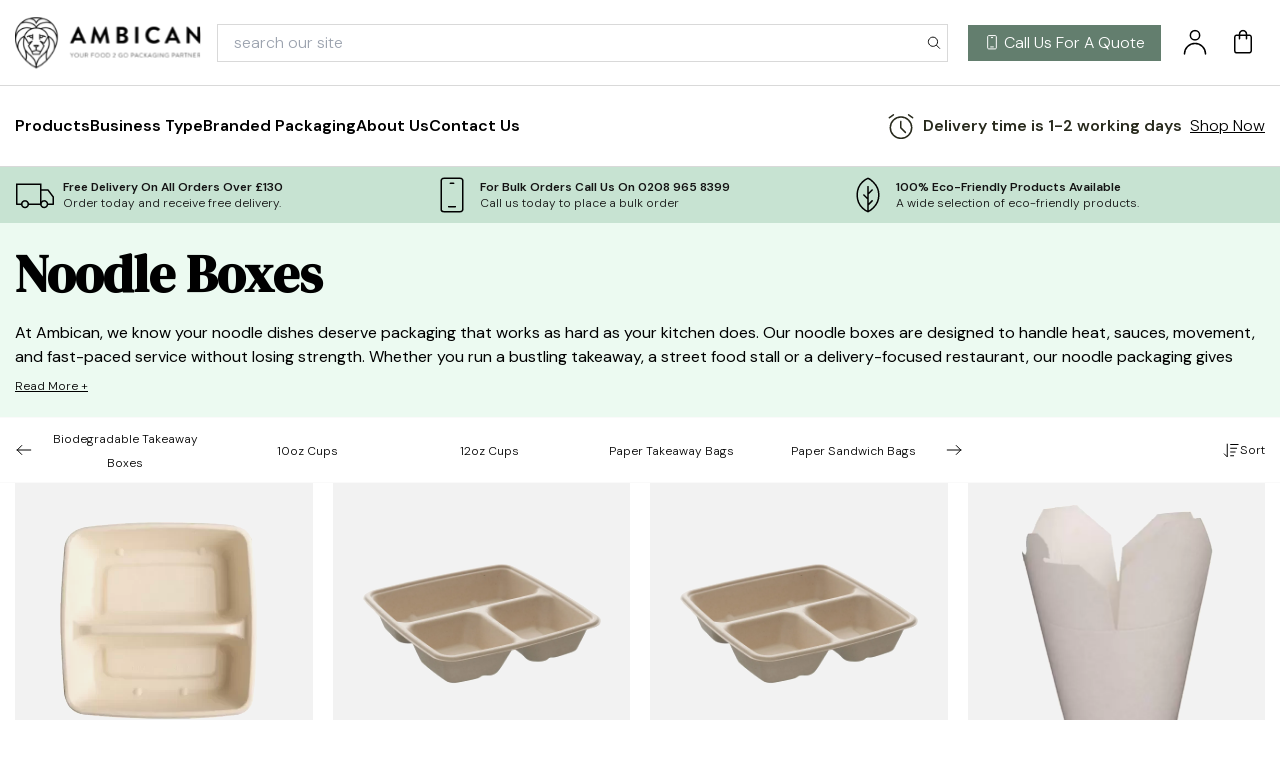

--- FILE ---
content_type: text/html; charset=UTF-8
request_url: https://ambican.com/product-category/noodle-boxes/
body_size: 131716
content:
<!DOCTYPE html><html lang=en-GB><head><style>img.lazy{min-height:1px}</style><link href=https://ambican.com/wp-content/plugins/w3-total-cache/pub/js/lazyload.min.js as=script>  <script id=cookieyes src=https://cdn-cookieyes.com/client_data/dbf8a430ac00a01272a8fc92/script.js></script>  <script>window.dataLayer = window.dataLayer || [];
    function gtag() {
        dataLayer.push(arguments);
    }
    gtag("consent", "default", {
        ad_storage: "denied",
        ad_user_data: "denied", 
        ad_personalization: "denied",
        analytics_storage: "denied",
        functionality_storage: "denied",
        personalization_storage: "denied",
        security_storage: "granted",
        wait_for_update: 2000,
    });
    gtag("set", "ads_data_redaction", true);
    gtag("set", "url_passthrough", true);</script> <meta charset="UTF-8"><meta name="viewport" content="width=device-width, initial-scale=1.0"><meta http-equiv="X-UA-Compatible" content="ie=edge"><meta name="theme-color" content="#000000"><link rel=preconnect href=https://fonts.googleapis.com><link rel=preconnect href=https://fonts.gstatic.com crossorigin><link href="https://fonts.googleapis.com/css2?family=DM+Sans:ital,opsz,wght@0,9..40,100..1000;1,9..40,100..1000&family=DM+Serif+Display:ital@0;1&display=swap" rel=stylesheet> <script>WebFontConfig = {
    google: { families: ['DM Sans:ital,opsz,wght@0,9..40,100..1000;1,9..40,100..1000&display=swap','DM Serif Display:ital@0;1&display=swap'] }
  };
  (function(d) {
    var wf = d.createElement('script'), s = d.scripts[0];
    wf.src = 'https://ajax.googleapis.com/ajax/libs/webfont/1.6.26/webfont.js';
    wf.async = true;
    s.parentNode.insertBefore(wf, s);
  })(document);</script> <meta name='robots' content='index, follow, max-image-preview:large, max-snippet:-1, max-video-preview:-1'> <script data-cfasync=false data-pagespeed-no-defer>var gtm4wp_datalayer_name = "dataLayer";
	var dataLayer = dataLayer || [];
	const gtm4wp_use_sku_instead = false;
	const gtm4wp_currency = 'GBP';
	const gtm4wp_product_per_impression = 10;
	const gtm4wp_clear_ecommerce = false;
	const gtm4wp_datalayer_max_timeout = 2000;</script> <script>window._wca = window._wca || [];</script> <title>Premium Noodle Boxes for Takeaways and Restaurants</title><meta name="description" content="Discover durable, eco-friendly noodle boxes designed for hot and saucy dishes. Strong, reliable noodle packaging from Ambican with fast delivery options."><link rel=canonical href=https://ambican.com/product-category/noodle-boxes/ ><link rel=next href=https://ambican.com/product-category/noodle-boxes/page/2/ ><meta property="og:locale" content="en_GB"><meta property="og:type" content="article"><meta property="og:title" content="Wholesale Noodle Boxes for Businesses"><meta property="og:description" content="Browse our range of takeaway boxes, great for serving the perfect noodle dish."><meta property="og:url" content="https://ambican.com/product-category/noodle-boxes/"><meta property="og:image" content="https://ambican.com/wp-content/uploads/2014/11/page7_smartboxbrown_1.png"><meta property="og:image:width" content="1080"><meta property="og:image:height" content="1068"><meta property="og:image:type" content="image/png"><meta name="twitter:card" content="summary_large_image"><meta name="twitter:title" content="Wholesale Noodle Boxes for Businesses"><meta name="twitter:description" content="Browse our range of takeaway boxes, great for serving the perfect noodle dish."><meta name="twitter:image" content="https://ambican.com/wp-content/uploads/2014/11/noodle__brown_foldbox_2_1.jpg"> <script type=application/ld+json class=yoast-schema-graph>{"@context":"https://schema.org","@graph":[{"@type":"CollectionPage","@id":"https://ambican.com/product-category/noodle-boxes/","url":"https://ambican.com/product-category/noodle-boxes/","name":"Premium Noodle Boxes for Takeaways and Restaurants","isPartOf":{"@id":"https://ambican.com/#website"},"primaryImageOfPage":{"@id":"https://ambican.com/product-category/noodle-boxes/#primaryimage"},"image":{"@id":"https://ambican.com/product-category/noodle-boxes/#primaryimage"},"thumbnailUrl":"https://ambican.com/wp-content/uploads/2023/12/Screenshot-2023-12-08-at-14-07-42-EASY-GREEN-Bamboo-Sugarcane-Paper-Biodegradable-Microwavable-rectangle-2-compartment-Food-Packaging.png","description":"Discover durable, eco-friendly noodle boxes designed for hot and saucy dishes. Strong, reliable noodle packaging from Ambican with fast delivery options.","breadcrumb":{"@id":"https://ambican.com/product-category/noodle-boxes/#breadcrumb"},"inLanguage":"en-GB"},{"@type":"ImageObject","inLanguage":"en-GB","@id":"https://ambican.com/product-category/noodle-boxes/#primaryimage","url":"https://ambican.com/wp-content/uploads/2023/12/Screenshot-2023-12-08-at-14-07-42-EASY-GREEN-Bamboo-Sugarcane-Paper-Biodegradable-Microwavable-rectangle-2-compartment-Food-Packaging.png","contentUrl":"https://ambican.com/wp-content/uploads/2023/12/Screenshot-2023-12-08-at-14-07-42-EASY-GREEN-Bamboo-Sugarcane-Paper-Biodegradable-Microwavable-rectangle-2-compartment-Food-Packaging.png","width":468,"height":445},{"@type":"BreadcrumbList","@id":"https://ambican.com/product-category/noodle-boxes/#breadcrumb","itemListElement":[{"@type":"ListItem","position":1,"name":"Home","item":"https://ambican.com/"},{"@type":"ListItem","position":2,"name":"Noodle Boxes"}]},{"@type":"WebSite","@id":"https://ambican.com/#website","url":"https://ambican.com/","name":"","description":"","publisher":{"@id":"https://ambican.com/#organization"},"potentialAction":[{"@type":"SearchAction","target":{"@type":"EntryPoint","urlTemplate":"https://ambican.com/?s={search_term_string}"},"query-input":{"@type":"PropertyValueSpecification","valueRequired":true,"valueName":"search_term_string"}}],"inLanguage":"en-GB"},{"@type":"Organization","@id":"https://ambican.com/#organization","name":"Ambican UK Ltd","url":"https://ambican.com/","logo":{"@type":"ImageObject","inLanguage":"en-GB","@id":"https://ambican.com/#/schema/logo/image/","url":"https://ambican.com/wp-content/uploads/2016/12/ambican-logo-text.png","contentUrl":"https://ambican.com/wp-content/uploads/2016/12/ambican-logo-text.png","width":676,"height":159,"caption":"Ambican UK Ltd"},"image":{"@id":"https://ambican.com/#/schema/logo/image/"}}]}</script> <link rel=dns-prefetch href=//static.klaviyo.com><link rel=dns-prefetch href=//www.googletagmanager.com><link rel=dns-prefetch href=//stats.wp.com><style id=wp-img-auto-sizes-contain-inline-css>img:is([sizes=auto i],[sizes^="auto," i]){contain-intrinsic-size:3000px 1500px}
/*# sourceURL=wp-img-auto-sizes-contain-inline-css */</style><link rel=stylesheet id=wp-components-css href='https://ambican.com/wp-includes/css/dist/components/style.min.css?ver=6.9' type=text/css media=all><link rel=stylesheet id=saved-addresses-block-index-css href='https://ambican.com/wp-content/plugins/saved-addresses-for-woocommerce/blocks/build/style-index.css?ver=3.2.0' type=text/css media=all><link rel=stylesheet id=contact-form-7-css href='https://ambican.com/wp-content/plugins/contact-form-7/includes/css/styles.css?ver=6.1.4' type=text/css media=all><link rel=stylesheet id=woocommerce-layout-css href='https://ambican.com/wp-content/plugins/woocommerce/assets/css/woocommerce-layout.css?ver=10.3.6' type=text/css media=all><style id=woocommerce-layout-inline-css>.infinite-scroll .woocommerce-pagination {
		display: none;
	}
/*# sourceURL=woocommerce-layout-inline-css */</style><link rel=stylesheet id=woocommerce-smallscreen-css href='https://ambican.com/wp-content/plugins/woocommerce/assets/css/woocommerce-smallscreen.css?ver=10.3.6' type=text/css media='only screen and (max-width: 768px)'><link rel=stylesheet id=woocommerce-general-css href='https://ambican.com/wp-content/plugins/woocommerce/assets/css/woocommerce.css?ver=10.3.6' type=text/css media=all><style id=woocommerce-inline-inline-css>.woocommerce form .form-row .required { visibility: visible; }
/*# sourceURL=woocommerce-inline-inline-css */</style><link rel=stylesheet id=brb-public-main-css-css href='https://ambican.com/wp-content/plugins/business-reviews-bundle/assets/css/public-main.css?ver=1.9.113' type=text/css media=all><link rel=stylesheet id=brands-styles-css href='https://ambican.com/wp-content/plugins/woocommerce/assets/css/brands.css?ver=10.3.6' type=text/css media=all><link rel=stylesheet id=tailwind-css href='https://ambican.com/wp-content/themes/adm/assets/css/tailwind.css?ver=1.0' type=text/css media=all> <script id=woocommerce-google-analytics-integration-gtag-js-after>/* Google Analytics for WooCommerce (gtag.js) */
					window.dataLayer = window.dataLayer || [];
					function gtag(){dataLayer.push(arguments);}
					// Set up default consent state.
					for ( const mode of [{"analytics_storage":"denied","ad_storage":"denied","ad_user_data":"denied","ad_personalization":"denied","region":["AT","BE","BG","HR","CY","CZ","DK","EE","FI","FR","DE","GR","HU","IS","IE","IT","LV","LI","LT","LU","MT","NL","NO","PL","PT","RO","SK","SI","ES","SE","GB","CH"]}] || [] ) {
						gtag( "consent", "default", { "wait_for_update": 500, ...mode } );
					}
					gtag("js", new Date());
					gtag("set", "developer_id.dOGY3NW", true);
					gtag("config", "UA-2936516-1", {"track_404":true,"allow_google_signals":false,"logged_in":false,"linker":{"domains":[],"allow_incoming":false},"custom_map":{"dimension1":"logged_in"}});
//# sourceURL=woocommerce-google-analytics-integration-gtag-js-after</script> <script src="https://ambican.com/wp-includes/js/jquery/jquery.min.js?ver=3.7.1" id=jquery-core-js></script> <script src="https://ambican.com/wp-includes/js/jquery/jquery-migrate.min.js?ver=3.4.1" id=jquery-migrate-js></script> <script src="https://ambican.com/wp-content/plugins/woocommerce/assets/js/jquery-blockui/jquery.blockUI.min.js?ver=2.7.0-wc.10.3.6" id=wc-jquery-blockui-js defer=defer data-wp-strategy=defer></script> <script id=wc-add-to-cart-js-extra>var wc_add_to_cart_params = {"ajax_url":"/wp-admin/admin-ajax.php","wc_ajax_url":"/?wc-ajax=%%endpoint%%","i18n_view_cart":"View basket","cart_url":"https://ambican.com/basket/","is_cart":"","cart_redirect_after_add":"no"};
//# sourceURL=wc-add-to-cart-js-extra</script> <script src="https://ambican.com/wp-content/plugins/woocommerce/assets/js/frontend/add-to-cart.min.js?ver=10.3.6" id=wc-add-to-cart-js defer=defer data-wp-strategy=defer></script> <script src="https://ambican.com/wp-content/plugins/woocommerce/assets/js/js-cookie/js.cookie.min.js?ver=2.1.4-wc.10.3.6" id=wc-js-cookie-js defer=defer data-wp-strategy=defer></script> <script id=woocommerce-js-extra>var woocommerce_params = {"ajax_url":"/wp-admin/admin-ajax.php","wc_ajax_url":"/?wc-ajax=%%endpoint%%","i18n_password_show":"Show password","i18n_password_hide":"Hide password"};
//# sourceURL=woocommerce-js-extra</script> <script src="https://ambican.com/wp-content/plugins/woocommerce/assets/js/frontend/woocommerce.min.js?ver=10.3.6" id=woocommerce-js defer=defer data-wp-strategy=defer></script> <script id=brb-public-main-js-js-extra>var brb_vars = {"ajaxurl":"https://ambican.com/wp-admin/admin-ajax.php","gavatar":"https://ambican.com/wp-content/plugins/business-reviews-bundle/assets/img/google_avatar.png"};
//# sourceURL=brb-public-main-js-js-extra</script> <script defer=defer src="https://ambican.com/wp-content/plugins/business-reviews-bundle/assets/js/public-main.js?ver=1.9.113" id=brb-public-main-js-js></script> <script src=https://stats.wp.com/s-202604.js id=woocommerce-analytics-js defer=defer data-wp-strategy=defer></script> <script id=wc-settings-dep-in-header-js-after>console.warn( "Scripts that have a dependency on [wc-settings, wc-blocks-checkout] must be loaded in the footer, klaviyo-klaviyo-checkout-block-editor-script was registered to load in the header, but has been switched to load in the footer instead. See https://github.com/woocommerce/woocommerce-gutenberg-products-block/pull/5059" );
console.warn( "Scripts that have a dependency on [wc-settings, wc-blocks-checkout] must be loaded in the footer, klaviyo-klaviyo-checkout-block-view-script was registered to load in the header, but has been switched to load in the footer instead. See https://github.com/woocommerce/woocommerce-gutenberg-products-block/pull/5059" );
//# sourceURL=wc-settings-dep-in-header-js-after</script> <link rel=https://api.w.org/ href=https://ambican.com/wp-json/ ><link rel=alternate title=JSON type=application/json href=https://ambican.com/wp-json/wp/v2/product_cat/804> <style>img#wpstats{display:none}</style>  <script data-cfasync=false data-pagespeed-no-defer>var dataLayer_content = {"pagePostType":"product","pagePostType2":"tax-product","pageCategory":[],"customerTotalOrders":0,"customerTotalOrderValue":0,"customerFirstName":"","customerLastName":"","customerBillingFirstName":"","customerBillingLastName":"","customerBillingCompany":"","customerBillingAddress1":"","customerBillingAddress2":"","customerBillingCity":"","customerBillingState":"","customerBillingPostcode":"","customerBillingCountry":"","customerBillingEmail":"","customerBillingEmailHash":"","customerBillingPhone":"","customerShippingFirstName":"","customerShippingLastName":"","customerShippingCompany":"","customerShippingAddress1":"","customerShippingAddress2":"","customerShippingCity":"","customerShippingState":"","customerShippingPostcode":"","customerShippingCountry":"","cartContent":{"totals":{"applied_coupons":[],"discount_total":0,"subtotal":0,"total":0},"items":[]}};
	dataLayer.push( dataLayer_content );</script> <script data-cfasync=false data-pagespeed-no-defer>(function(w,d,s,l,i){w[l]=w[l]||[];w[l].push({'gtm.start':
new Date().getTime(),event:'gtm.js'});var f=d.getElementsByTagName(s)[0],
j=d.createElement(s),dl=l!='dataLayer'?'&l='+l:'';j.async=true;j.src=
'//www.googletagmanager.com/gtm.js?id='+i+dl;f.parentNode.insertBefore(j,f);
})(window,document,'script','dataLayer','GTM-KCJM7DQ');</script> 	<noscript><style>.woocommerce-product-gallery{ opacity: 1 !important; }</style></noscript><link rel=icon href=https://ambican.com/wp-content/uploads/2016/12/cropped-ambican-logo-on-cup.png sizes=32x32><link rel=icon href=https://ambican.com/wp-content/uploads/2016/12/cropped-ambican-logo-on-cup.png sizes=192x192><link rel=apple-touch-icon href=https://ambican.com/wp-content/uploads/2016/12/cropped-ambican-logo-on-cup.png><meta name="msapplication-TileImage" content="https://ambican.com/wp-content/uploads/2016/12/cropped-ambican-logo-on-cup.png"><style id=wp-custom-css>body.single-product .woocommerce-message {
	margin-top:20px;
}
h1, .h1 {
      padding-bottom:1rem;
	}
.latest-news img.h-\[350px\] {
  height: 350px !important;
}
.woocommerce nav.woocommerce-pagination ul, .woocommerce .woocommerce-pagination ul.page-numbers li, .woocommerce-page .woocommerce-pagination ul.page-numbers li {
	border:none;
}
.brands-section .swiper-slide img {
	max-height:100px;
}
.woocommerce-orders-table__cell-order-actions {
	display:flex;
	gap: 30px;
}
@media (max-width: 767px) {
h1, .h1 {
      font-size:32px;
	}
}
@media (min-width: 768px) {
  .md\:h-\[415px\] {
    height: 415px !important;
  }
}</style></head><body class="archive tax-product_cat term-noodle-boxes term-804 wp-theme-adm theme-adm woocommerce woocommerce-page woocommerce-no-js"><noscript><iframe src="https://www.googletagmanager.com/ns.html?id=GTM-KCJM7DQ" height=0 width=0 style=display:none;visibility:hidden aria-hidden=true></iframe></noscript><header class="header bg-white sticky top-0 left-0 w-full z-50 border-b border-base-3"><div class="border-b border-base-3"><div class="w-full mx-auto 2xl:container px-[15px]"><div class="grid grid-cols-[0.6fr_3.4fr] gap-2 items-center"><div class="py-2 min-w-[180px]"><div class=site-logo> <a href=/ > <svg width=220 height=69 viewBox="0 0 220 69" fill=none xmlns=http://www.w3.org/2000/svg xmlns:xlink=http://www.w3.org/1999/xlink> <rect width=219.153 height=68.4999 fill=url(#pattern0_16001_178) /> <defs> <pattern id=pattern0_16001_178 patternContentUnits=objectBoundingBox width=1 height=1> <use xlink:href=#image0_16001_178 transform="scale(0.00105597 0.00337838)"/> </pattern> <image id=image0_16001_178 width=947 height=296 xlink:href="[data-uri]"/> </defs> </svg> </a></div></div><div class="p-2 pr-0 flex items-center justify-end"><div class="sub_heading_section search w-full mr-2 lg:mr-5"><form id=search_bar role=search method=post class=search-form action=https://ambican.com/search-results/ ><div class=relative> <label for=search class="img_icon_wrapper absolute right-0 lg:right-1.5 m-auto top-0 bottom-0 h-6 lg:h-4"> <svg width=16 height=17 viewBox="0 0 16 17" fill=none xmlns=http://www.w3.org/2000/svg> <g id=search-outline> <path id=Vector d="M6.90906 2.25C5.93814 2.25 4.98903 2.53791 4.18174 3.07733C3.37444 3.61674 2.74524 4.38343 2.37368 5.28045C2.00213 6.17746 1.90491 7.16451 2.09433 8.11677C2.28375 9.06904 2.75129 9.94375 3.43783 10.6303C4.12438 11.3168 4.99909 11.7844 5.95135 11.9738C6.90362 12.1632 7.89067 12.066 8.78768 11.6944C9.6847 11.3229 10.4514 10.6937 10.9908 9.88639C11.5302 9.0791 11.8181 8.12998 11.8181 7.15906C11.818 5.85712 11.3008 4.60853 10.3802 3.68792C9.45959 2.76731 8.211 2.25008 6.90906 2.25Z" stroke=black stroke-miterlimit=10 /> <path id=Vector_2 d="M10.5703 10.8223L13.9987 14.2507" stroke=black stroke-miterlimit=10 stroke-linecap=round /> </g> </svg> </label> <input id=search name=search type=text placeholder="search our site" class="px-0 lg:px-4 py-0 lg:py-1.5 w-full opacity-0 lg:opacity-100 border border-base-3"></div></form></div> <a href=tel:02089658399 class="hidden lg:flex items-center mr-2 lg:mr-5 bg-primary-5 hover:bg-primary-4 text-white py-1.5 px-4 transition duration-300 whitespace-nowrap"><span class="icon mr-1"><svg width=16 height=17 viewBox="0 0 16 17" fill=none xmlns=http://www.w3.org/2000/svg> <g id=icon-park-outline:iphone> <g id=Group> <path id=Vector d="M11.3346 1.58398H4.66797C4.11568 1.58398 3.66797 2.0317 3.66797 2.58398V13.9173C3.66797 14.4696 4.11568 14.9173 4.66797 14.9173H11.3346C11.8869 14.9173 12.3346 14.4696 12.3346 13.9173V2.58398C12.3346 2.0317 11.8869 1.58398 11.3346 1.58398Z" stroke=white /> <path id=Vector_2 d="M7.33464 3.58398H8.66797M6.66797 12.9173H9.33464" stroke=white stroke-linecap=round stroke-linejoin=round /> </g> </g> </svg> </span><span class="icon-text text-white">Call Us For A Quote</span></a> <a href=https://ambican.com/my-account/ class="mr-2 lg:mr-5"><span class="icon text-white"><svg width=28 height=29 viewBox="0 0 28 29" fill=none xmlns=http://www.w3.org/2000/svg> <g id=icon-park-outline:user> <g id=Group> <path id=Vector d="M13.9987 11.9173C16.576 11.9173 18.6654 9.82798 18.6654 7.25065C18.6654 4.67332 16.576 2.58398 13.9987 2.58398C11.4214 2.58398 9.33203 4.67332 9.33203 7.25065C9.33203 9.82798 11.4214 11.9173 13.9987 11.9173Z" stroke=black stroke-width=1.5 stroke-linecap=round stroke-linejoin=round /> <path id=Vector_2 d="M24.5 25.918C24.5 20.1191 19.7989 15.418 14 15.418C8.20108 15.418 3.5 20.1191 3.5 25.918" stroke=black stroke-width=1.5 stroke-linecap=round stroke-linejoin=round /> </g> </g> </svg> </span></a> <a href=https://ambican.com/basket/ class="shopping_link cart_button relative pr-2"> <span class="icon text-white"><svg width=28 height=29 viewBox="0 0 28 29" fill=none xmlns=http://www.w3.org/2000/svg> <g id=icon-park-outline:shopping-bag-one> <g id=Group> <path id=Vector d="M20.4154 7.25H7.58203C6.61553 7.25 5.83203 8.0335 5.83203 9V23C5.83203 23.9665 6.61553 24.75 7.58203 24.75H20.4154C21.3819 24.75 22.1654 23.9665 22.1654 23V9C22.1654 8.0335 21.3819 7.25 20.4154 7.25Z" stroke=black stroke-width=1.5 stroke-linejoin=round /> <path id=Vector_2 d="M17.5 10.7507V6.08398C17.5 5.15573 17.1313 4.26549 16.4749 3.60911C15.8185 2.95273 14.9283 2.58398 14 2.58398C13.0717 2.58398 12.1815 2.95273 11.5251 3.60911C10.8687 4.26549 10.5 5.15573 10.5 6.08398V10.7507" stroke=black stroke-width=1.5 stroke-linecap=round stroke-linejoin=round /> </g> </g> </svg> </span> </a> <span id=openSmenu class="mobile-menu-toggle flex lg:hidden cursor-pointer"><svg xmlns=http://www.w3.org/2000/svg width=24 height=19 viewBox="0 0 24 19" fill=none> <path d="M1.65137 1.76611H22.704M1.65137 9.66085H22.704M1.65137 17.5556H22.704" stroke=black stroke-width=1.57895 stroke-linecap=round stroke-linejoin=round /> </svg></span></div></div></div></div><div class="menu_wrapper relative z-10 hidden lg:flex"><div class="w-full mx-auto 2xl:container px-[15px]"><div class="flex items-center justify-between"><nav class="flex items-center justify-between py-4"><ul class="hidden lg:flex gap-2 xl:gap-4"> <li class="group mega-m-h "> <a href=# class="text-black text-base font-semibold hover:underline py-3 block"> Products </a><div class="absolute left-0 w-screen max-w-full pt-[15px] overflow-x-hidden opacity-0 invisible group-hover:opacity-100 group-hover:visible transition-opacity duration-300"><div class="max-w-full mx-auto flex bg-white items-stretch justify-between items-start gap-5"><div class="w-1/2 flex items-stretch relative"><div class="h-full w-[267px] xl:w-[367px] pl-5 xl:pl-[120px] py-10 bg-[#ebf9f1]"><div class="group/submenu mega-m-h-sub active"> <a href=https://ambican.com/product-category/pizza-boxes/ class="text-black group-hover/submenu:font-semibold text-lg font-base block pr-10 py-2.5 my-2.5 flex items-center justify-between"> <span>Pizza Boxes</span> <svg xmlns=http://www.w3.org/2000/svg width=18 height=18 viewBox="0 0 18 18" fill=none class="mega-m-h-arrow w-4 h-4 opacity-0 translate-x-[-5px] transition-all duration-300 group-hover/submenu:opacity-100 group-hover/submenu:translate-x-0"> <path d="M15.75 9H2.25M15.75 9L11.25 4.5M15.75 9L11.25 13.5" stroke=#84786F stroke-linecap=round stroke-linejoin=round /> </svg> </a><div class="mega-m-h-sub-right absolute top-0 left-[267px] xl:left-[367px] h-full pl-10 py-10 opacity-0 invisible group-hover/submenu:opacity-100 group-hover/submenu:visible transition-opacity duration-300"><div class=p-4> <a href=https://ambican.com/product-category/pizza-boxes/ class="block text-gray-600 hover:text-black text-sm py-1.5 my-1"> All Pizza Boxes </a> <a href=https://ambican.com/product-category/10-inch-pizza-pizza/ class="block text-gray-600 hover:text-black text-sm py-1.5 my-1"> 10 Inch Pizza Boxes </a> <a href=https://ambican.com/product-category/12-inch-pizza-boxes/ class="block text-gray-600 hover:text-black text-sm py-1.5 my-1"> 12 Inch Pizza Boxes </a> <a href=https://ambican.com/product-category/16oz-cups/ class="block text-gray-600 hover:text-black text-sm py-1.5 my-1"> 16oz Cups </a></div></div></div><div class="group/submenu mega-m-h-sub "> <a href=https://ambican.com/custom-branded-cups/ class="text-black group-hover/submenu:font-semibold text-lg font-base block pr-10 py-2.5 my-2.5 flex items-center justify-between"> <span>Cups</span> <svg xmlns=http://www.w3.org/2000/svg width=18 height=18 viewBox="0 0 18 18" fill=none class="mega-m-h-arrow w-4 h-4 opacity-0 translate-x-[-5px] transition-all duration-300 group-hover/submenu:opacity-100 group-hover/submenu:translate-x-0"> <path d="M15.75 9H2.25M15.75 9L11.25 4.5M15.75 9L11.25 13.5" stroke=#84786F stroke-linecap=round stroke-linejoin=round /> </svg> </a><div class="mega-m-h-sub-right absolute top-0 left-[267px] xl:left-[367px] h-full pl-10 py-10 opacity-0 invisible group-hover/submenu:opacity-100 group-hover/submenu:visible transition-opacity duration-300"><div class=p-4> <a href=https://ambican.com/product-category/hot-drink-cups/ class="block text-gray-600 hover:text-black text-sm py-1.5 my-1"> Takeaway Coffee Cups </a> <a href=https://ambican.com/product-category/clear-cups/ class="block text-gray-600 hover:text-black text-sm py-1.5 my-1"> Clear Cups </a> <a href=https://ambican.com/product-category/cold-drink-cups/ class="block text-gray-600 hover:text-black text-sm py-1.5 my-1"> Recyclable Plastic Cups </a> <a href=https://ambican.com/product-category/large-plastic-cups/ class="block text-gray-600 hover:text-black text-sm py-1.5 my-1"> Large Plastic Cups </a> <a href=https://ambican.com/product-category/paper-cups/ class="block text-gray-600 hover:text-black text-sm py-1.5 my-1"> Paper Cups </a> <a href=https://ambican.com/product-category/pint-cups/ class="block text-gray-600 hover:text-black text-sm py-1.5 my-1"> Pint Cups </a> <a href=https://ambican.com/product-category/small-paper-cups/ class="block text-gray-600 hover:text-black text-sm py-1.5 my-1"> Small Paper Cups </a> <a href=https://ambican.com/product-category/ripple-cups/ class="block text-gray-600 hover:text-black text-sm py-1.5 my-1"> Ripple Cups </a> <a href=https://ambican.com/product-category/6oz-cups/ class="block text-gray-600 hover:text-black text-sm py-1.5 my-1"> 6oz Cups </a> <a href=https://ambican.com/product-category/8oz-drink-cups/ class="block text-gray-600 hover:text-black text-sm py-1.5 my-1"> 8oz Cups </a> <a href=https://ambican.com/product-category/10oz-cups/ class="block text-gray-600 hover:text-black text-sm py-1.5 my-1"> 10oz Cups </a> <a href=https://ambican.com/product-category/12oz-cups/ class="block text-gray-600 hover:text-black text-sm py-1.5 my-1"> 12oz Cups </a> <a href=https://ambican.com/product-category/hot-drink-holders/ class="block text-gray-600 hover:text-black text-sm py-1.5 my-1"> Holders for Coffee Cups </a> <a href=https://ambican.com/product-category/juice-bottles/straws/ class="block text-gray-600 hover:text-black text-sm py-1.5 my-1"> Straws </a></div></div></div><div class="group/submenu mega-m-h-sub "> <a href=https://ambican.com/product-category/napkins/ class="text-black group-hover/submenu:font-semibold text-lg font-base block pr-10 py-2.5 my-2.5 flex items-center justify-between"> <span>Napkins</span> <svg xmlns=http://www.w3.org/2000/svg width=18 height=18 viewBox="0 0 18 18" fill=none class="mega-m-h-arrow w-4 h-4 opacity-0 translate-x-[-5px] transition-all duration-300 group-hover/submenu:opacity-100 group-hover/submenu:translate-x-0"> <path d="M15.75 9H2.25M15.75 9L11.25 4.5M15.75 9L11.25 13.5" stroke=#84786F stroke-linecap=round stroke-linejoin=round /> </svg> </a><div class="mega-m-h-sub-right absolute top-0 left-[267px] xl:left-[367px] h-full pl-10 py-10 opacity-0 invisible group-hover/submenu:opacity-100 group-hover/submenu:visible transition-opacity duration-300"><div class=p-4> <a href=https://ambican.com/product-category/napkins/ class="block text-gray-600 hover:text-black text-sm py-1.5 my-1"> All Napkins </a> <a href=https://ambican.com/product-category/3-ply-napkins/ class="block text-gray-600 hover:text-black text-sm py-1.5 my-1"> 3ply napkins </a></div></div></div><div class="group/submenu mega-m-h-sub "> <a href=https://ambican.com/product-category/bagasse-packaging/ class="text-black group-hover/submenu:font-semibold text-lg font-base block pr-10 py-2.5 my-2.5 flex items-center justify-between"> <span>Bagasse Packaging</span> <svg xmlns=http://www.w3.org/2000/svg width=18 height=18 viewBox="0 0 18 18" fill=none class="mega-m-h-arrow w-4 h-4 opacity-0 translate-x-[-5px] transition-all duration-300 group-hover/submenu:opacity-100 group-hover/submenu:translate-x-0"> <path d="M15.75 9H2.25M15.75 9L11.25 4.5M15.75 9L11.25 13.5" stroke=#84786F stroke-linecap=round stroke-linejoin=round /> </svg> </a><div class="mega-m-h-sub-right absolute top-0 left-[267px] xl:left-[367px] h-full pl-10 py-10 opacity-0 invisible group-hover/submenu:opacity-100 group-hover/submenu:visible transition-opacity duration-300"><div class=p-4> <a href=https://ambican.com/product-category/bagasse-packaging/ class="block text-gray-600 hover:text-black text-sm py-1.5 my-1"> Bagasse Packaging </a> <a href=https://ambican.com/product-category/compostable-packaging/ class="block text-gray-600 hover:text-black text-sm py-1.5 my-1"> Compostable Food Packaging </a></div></div></div><div class="group/submenu mega-m-h-sub "> <a href=https://ambican.com/product-category/cardboard-food-boxes/ class="text-black group-hover/submenu:font-semibold text-lg font-base block pr-10 py-2.5 my-2.5 flex items-center justify-between"> <span>Food Boxes</span> <svg xmlns=http://www.w3.org/2000/svg width=18 height=18 viewBox="0 0 18 18" fill=none class="mega-m-h-arrow w-4 h-4 opacity-0 translate-x-[-5px] transition-all duration-300 group-hover/submenu:opacity-100 group-hover/submenu:translate-x-0"> <path d="M15.75 9H2.25M15.75 9L11.25 4.5M15.75 9L11.25 13.5" stroke=#84786F stroke-linecap=round stroke-linejoin=round /> </svg> </a><div class="mega-m-h-sub-right absolute top-0 left-[267px] xl:left-[367px] h-full pl-10 py-10 opacity-0 invisible group-hover/submenu:opacity-100 group-hover/submenu:visible transition-opacity duration-300"><div class=p-4> <a href=https://ambican.com/product-category/cardboard-food-boxes/ class="block text-gray-600 hover:text-black text-sm py-1.5 my-1"> Cardboard Takeaway Boxes </a> <a href=https://ambican.com/product-category/cake-slice-boxes/ class="block text-gray-600 hover:text-black text-sm py-1.5 my-1"> Cake Slice Boxes </a> <a href=https://ambican.com/product-category/carry-out-boxes/ class="block text-gray-600 hover:text-black text-sm py-1.5 my-1"> Carry Out Boxes </a> <a href=https://ambican.com/product-category/cake-boxes/ class="block text-gray-600 hover:text-black text-sm py-1.5 my-1"> Cake Boxes </a> <a href=https://ambican.com/product-category/biodegradable-hinged-boxes/ class="block text-gray-600 hover:text-black text-sm py-1.5 my-1"> Clamshell Boxes </a> <a href=https://ambican.com/product-category/fish-and-chip-boxes/ class="block text-gray-600 hover:text-black text-sm py-1.5 my-1"> Fish and Chip Boxes </a> <a href=https://ambican.com/product-category/cardboard-food-boxes/ class="block text-gray-600 hover:text-black text-sm py-1.5 my-1"> Cardboard Takeaway Boxes </a> <a href=https://ambican.com/product-category/salad-traysboxes/ class="block text-gray-600 hover:text-black text-sm py-1.5 my-1"> Disposable Salad Boxes </a> <a href=https://ambican.com/product-category/noodle-boxes/ class="block text-gray-600 hover:text-black text-sm py-1.5 my-1"> Noodle Boxes </a> <a href=https://ambican.com/product-category/pizza-boxes/ class="block text-gray-600 hover:text-black text-sm py-1.5 my-1"> Pizza Boxes </a></div></div></div><div class="group/submenu mega-m-h-sub "> <a href=https://ambican.com/product-category/plates-bowls/ class="text-black group-hover/submenu:font-semibold text-lg font-base block pr-10 py-2.5 my-2.5 flex items-center justify-between"> <span>Plates &amp; Tubs</span> <svg xmlns=http://www.w3.org/2000/svg width=18 height=18 viewBox="0 0 18 18" fill=none class="mega-m-h-arrow w-4 h-4 opacity-0 translate-x-[-5px] transition-all duration-300 group-hover/submenu:opacity-100 group-hover/submenu:translate-x-0"> <path d="M15.75 9H2.25M15.75 9L11.25 4.5M15.75 9L11.25 13.5" stroke=#84786F stroke-linecap=round stroke-linejoin=round /> </svg> </a><div class="mega-m-h-sub-right absolute top-0 left-[267px] xl:left-[367px] h-full pl-10 py-10 opacity-0 invisible group-hover/submenu:opacity-100 group-hover/submenu:visible transition-opacity duration-300"><div class=p-4> <a href=https://ambican.com/product-category/paper-plates/ class="block text-gray-600 hover:text-black text-sm py-1.5 my-1"> Paper Plates </a> <a href=https://ambican.com/product-category/deli-pots/ class="block text-gray-600 hover:text-black text-sm py-1.5 my-1"> Deli Pots &amp; Tamper Tubs </a> <a href=https://ambican.com/product-category/deliportion-pots/ class="block text-gray-600 hover:text-black text-sm py-1.5 my-1"> Takeaway Sauce Pots </a></div></div></div><div class="group/submenu mega-m-h-sub "> <a href=https://ambican.com/product-category/plastic-hot-food-containers/ class="text-black group-hover/submenu:font-semibold text-lg font-base block pr-10 py-2.5 my-2.5 flex items-center justify-between"> <span>Food Containers</span> <svg xmlns=http://www.w3.org/2000/svg width=18 height=18 viewBox="0 0 18 18" fill=none class="mega-m-h-arrow w-4 h-4 opacity-0 translate-x-[-5px] transition-all duration-300 group-hover/submenu:opacity-100 group-hover/submenu:translate-x-0"> <path d="M15.75 9H2.25M15.75 9L11.25 4.5M15.75 9L11.25 13.5" stroke=#84786F stroke-linecap=round stroke-linejoin=round /> </svg> </a><div class="mega-m-h-sub-right absolute top-0 left-[267px] xl:left-[367px] h-full pl-10 py-10 opacity-0 invisible group-hover/submenu:opacity-100 group-hover/submenu:visible transition-opacity duration-300"><div class=p-4> <a href=https://ambican.com/product-category/plastic-hot-food-containers/ class="block text-gray-600 hover:text-black text-sm py-1.5 my-1"> Takeaway Food Containers </a> <a href=https://ambican.com/product-category/clear-plastic-containers/ class="block text-gray-600 hover:text-black text-sm py-1.5 my-1"> Clear Containers </a> <a href=https://ambican.com/product-category/small-food-containers/ class="block text-gray-600 hover:text-black text-sm py-1.5 my-1"> Small Food Containers </a> <a href=https://ambican.com/product-category/foil-containers/ class="block text-gray-600 hover:text-black text-sm py-1.5 my-1"> Foil Containers </a> <a href=https://ambican.com/product-category/food-container-lids/ class="block text-gray-600 hover:text-black text-sm py-1.5 my-1"> Food Container Lids </a></div></div></div><div class="group/submenu mega-m-h-sub "> <a href=# class="text-black group-hover/submenu:font-semibold text-lg font-base block pr-10 py-2.5 my-2.5 flex items-center justify-between"> <span>Trays</span> <svg xmlns=http://www.w3.org/2000/svg width=18 height=18 viewBox="0 0 18 18" fill=none class="mega-m-h-arrow w-4 h-4 opacity-0 translate-x-[-5px] transition-all duration-300 group-hover/submenu:opacity-100 group-hover/submenu:translate-x-0"> <path d="M15.75 9H2.25M15.75 9L11.25 4.5M15.75 9L11.25 13.5" stroke=#84786F stroke-linecap=round stroke-linejoin=round /> </svg> </a><div class="mega-m-h-sub-right absolute top-0 left-[267px] xl:left-[367px] h-full pl-10 py-10 opacity-0 invisible group-hover/submenu:opacity-100 group-hover/submenu:visible transition-opacity duration-300"><div class=p-4> <a href=https://ambican.com/product-category/food-trays/ class="block text-gray-600 hover:text-black text-sm py-1.5 my-1"> Disposable Food Trays </a> <a href=https://ambican.com/product-category/sushibento-trays/ class="block text-gray-600 hover:text-black text-sm py-1.5 my-1"> Sushi/Bento Trays </a> <a href=https://ambican.com/product-category/platters/ class="block text-gray-600 hover:text-black text-sm py-1.5 my-1"> Platters </a> <a href=https://ambican.com/product-category/chip-trays/ class="block text-gray-600 hover:text-black text-sm py-1.5 my-1"> Chip Trays </a></div></div></div><div class="group/submenu mega-m-h-sub "> <a href=https://ambican.com/product-category/bags-take-away/ class="text-black group-hover/submenu:font-semibold text-lg font-base block pr-10 py-2.5 my-2.5 flex items-center justify-between"> <span>Bags</span> <svg xmlns=http://www.w3.org/2000/svg width=18 height=18 viewBox="0 0 18 18" fill=none class="mega-m-h-arrow w-4 h-4 opacity-0 translate-x-[-5px] transition-all duration-300 group-hover/submenu:opacity-100 group-hover/submenu:translate-x-0"> <path d="M15.75 9H2.25M15.75 9L11.25 4.5M15.75 9L11.25 13.5" stroke=#84786F stroke-linecap=round stroke-linejoin=round /> </svg> </a><div class="mega-m-h-sub-right absolute top-0 left-[267px] xl:left-[367px] h-full pl-10 py-10 opacity-0 invisible group-hover/submenu:opacity-100 group-hover/submenu:visible transition-opacity duration-300"><div class=p-4> <a href=https://ambican.com/product-category/bags-take-away/ class="block text-gray-600 hover:text-black text-sm py-1.5 my-1"> Paper Takeaway Bags </a> <a href=https://ambican.com/product-category/film-front-bags/ class="block text-gray-600 hover:text-black text-sm py-1.5 my-1"> Film Front Bags </a> <a href=https://ambican.com/product-category/sandwich-bags/ class="block text-gray-600 hover:text-black text-sm py-1.5 my-1"> Sandwich Bags </a></div></div></div><div class="group/submenu mega-m-h-sub "> <a href=# class="text-black group-hover/submenu:font-semibold text-lg font-base block pr-10 py-2.5 my-2.5 flex items-center justify-between"> <span>Other</span> <svg xmlns=http://www.w3.org/2000/svg width=18 height=18 viewBox="0 0 18 18" fill=none class="mega-m-h-arrow w-4 h-4 opacity-0 translate-x-[-5px] transition-all duration-300 group-hover/submenu:opacity-100 group-hover/submenu:translate-x-0"> <path d="M15.75 9H2.25M15.75 9L11.25 4.5M15.75 9L11.25 13.5" stroke=#84786F stroke-linecap=round stroke-linejoin=round /> </svg> </a><div class="mega-m-h-sub-right absolute top-0 left-[267px] xl:left-[367px] h-full pl-10 py-10 opacity-0 invisible group-hover/submenu:opacity-100 group-hover/submenu:visible transition-opacity duration-300"><div class=p-4> <a href=https://ambican.com/product-category/soup-pasta-tubs/ class="block text-gray-600 hover:text-black text-sm py-1.5 my-1"> Pasta Packaging </a> <a href=https://ambican.com/product-category/hygienecleaning-products/ class="block text-gray-600 hover:text-black text-sm py-1.5 my-1"> Hygiene/Cleaning Products </a> <a href=https://ambican.com/product-category/greaseproof-deli-sheets/ class="block text-gray-600 hover:text-black text-sm py-1.5 my-1"> Greaseproof/Deli Sheets </a> <a href=https://ambican.com/product-category/cutlery/ class="block text-gray-600 hover:text-black text-sm py-1.5 my-1"> Cutlery </a> <a href=https://ambican.com/product-category/muffin-wraps/ class="block text-gray-600 hover:text-black text-sm py-1.5 my-1"> Muffin Wraps </a> <a href=https://ambican.com/product-category/wooden-baking-moulds/ class="block text-gray-600 hover:text-black text-sm py-1.5 my-1"> Wooden Baking Moulds </a> <a href=https://ambican.com/product-category/clearance/ class="block text-gray-600 hover:text-black text-sm py-1.5 my-1"> Clearance </a> <a href=https://ambican.com/product-category/compostable-packaging/ class="block text-gray-600 hover:text-black text-sm py-1.5 my-1"> Compostable Food Packaging </a> <a href=https://ambican.com/product-category/cafe-supplies/ class="block text-gray-600 hover:text-black text-sm py-1.5 my-1"> Café Supplies </a></div></div></div></div></div><div class="w-1/2 self-stretch self-stretch pl-10 pr-5 xl:pr-[120px] py-10 relative bg-[#F8F8F8] inline-flex justify-start items-start gap-10 overflow-hidden"><div class="w-1/2 relative flex items-stretch"><div class="self-stretch self-stretch w-full p-5 bg-white border border-[#d9d9d9] inline-flex flex-col justify-start items-start gap-5"> <img width=1024 height=683 src="data:image/svg+xml,%3Csvg%20xmlns='http://www.w3.org/2000/svg'%20viewBox='0%200%201024%20683'%3E%3C/svg%3E" data-src=https://ambican.com/wp-content/uploads/2017/02/pfb-hw2-with-food.jpg class="w-full mix-blend-multiply self-stretch h-[262px] relative object-contain lazy" alt="Takeaway salad box with food inside with lid open" decoding=async fetchpriority=high data-srcset="https://ambican.com/wp-content/uploads/2017/02/pfb-hw2-with-food.jpg 1024w, https://ambican.com/wp-content/uploads/2017/02/pfb-hw2-with-food-600x400.jpg 600w, https://ambican.com/wp-content/uploads/2017/02/pfb-hw2-with-food-300x200.jpg 300w, https://ambican.com/wp-content/uploads/2017/02/pfb-hw2-with-food-768x512.jpg 768w, https://ambican.com/wp-content/uploads/2017/02/pfb-hw2-with-food-290x192.jpg 290w" data-sizes="(max-width: 1024px) 100vw, 1024px"><div class="self-stretch flex flex-col justify-start items-start gap-2"><div class="self-stretch justify-start text-[#131313] text-xl font-semibold leading-[30px]">Disposable Salad Boxes</div><div class="justify-start text-[#a0a0a0] text-base font-normal leading-7">42 Products</div><div class="self-stretch px-10 py-2 bg-[#7b7f67] inline-flex justify-center items-center gap-5 overflow-hidden"> <a href=https://ambican.com/product-category/salad-traysboxes/ class="justify-start text-white text-base font-bold leading-7">View More</a></div></div></div></div><div class="w-1/2 relative flex items-stretch"><div class="self-stretch self-stretch w-full p-5 bg-white border border-[#d9d9d9] inline-flex flex-col justify-start items-start gap-5"> <img width=2244 height=1330 src="data:image/svg+xml,%3Csvg%20xmlns='http://www.w3.org/2000/svg'%20viewBox='0%200%202244%201330'%3E%3C/svg%3E" data-src=https://ambican.com/wp-content/uploads/2017/06/pulp-range-pic.jpg class="w-full mix-blend-multiply self-stretch h-[262px] relative object-contain lazy" alt="Pulp Takeaway Food Boxes Range" decoding=async data-srcset="https://ambican.com/wp-content/uploads/2017/06/pulp-range-pic.jpg 2244w, https://ambican.com/wp-content/uploads/2017/06/pulp-range-pic-600x356.jpg 600w" data-sizes="(max-width: 2244px) 100vw, 2244px"><div class="self-stretch flex flex-col justify-start items-start gap-2"><div class="self-stretch justify-start text-[#131313] text-xl font-semibold leading-[30px]">Compostable Food Packaging</div><div class="justify-start text-[#a0a0a0] text-base font-normal leading-7">47 Products</div><div class="self-stretch px-10 py-2 bg-[#7b7f67] inline-flex justify-center items-center gap-5 overflow-hidden"> <a href=https://ambican.com/product-category/compostable-packaging/ class="justify-start text-white text-base font-bold leading-7">View More</a></div></div></div></div></div></div></div> </li> <li class="group mega-m-h "> <a href=https://ambican.com/type-of-business/ class="text-black text-base font-semibold hover:underline py-3 block"> Business Type </a><div class="absolute left-0 w-screen max-w-full pt-[15px] overflow-x-hidden opacity-0 invisible group-hover:opacity-100 group-hover:visible transition-opacity duration-300"><div class="max-w-full mx-auto flex bg-white items-stretch justify-between items-start gap-5"><div class="w-1/2 flex items-stretch relative"><div class="h-full w-[267px] xl:w-[367px] pl-5 xl:pl-[120px] py-10 bg-[#ebf9f1]"><div class="group/submenu mega-m-h-sub "> <a href=# class="text-black group-hover/submenu:font-semibold text-lg font-base block pr-10 py-2.5 my-2.5 flex items-center justify-between"> <span>Drink</span> <svg xmlns=http://www.w3.org/2000/svg width=18 height=18 viewBox="0 0 18 18" fill=none class="mega-m-h-arrow w-4 h-4 opacity-0 translate-x-[-5px] transition-all duration-300 group-hover/submenu:opacity-100 group-hover/submenu:translate-x-0"> <path d="M15.75 9H2.25M15.75 9L11.25 4.5M15.75 9L11.25 13.5" stroke=#84786F stroke-linecap=round stroke-linejoin=round /> </svg> </a><div class="mega-m-h-sub-right absolute top-0 left-[267px] xl:left-[367px] h-full pl-10 py-10 opacity-0 invisible group-hover/submenu:opacity-100 group-hover/submenu:visible transition-opacity duration-300"><div class=p-4> <a href=https://ambican.com/business-type/juice-bar/ class="block text-gray-600 hover:text-black text-sm py-1.5 my-1"> Juice Bar </a> <a href=https://ambican.com/product-category/hot-drink-cups/ class="block text-gray-600 hover:text-black text-sm py-1.5 my-1"> Coffee Shop Supplies </a></div></div></div><div class="group/submenu mega-m-h-sub "> <a href=# class="text-black group-hover/submenu:font-semibold text-lg font-base block pr-10 py-2.5 my-2.5 flex items-center justify-between"> <span>Food</span> <svg xmlns=http://www.w3.org/2000/svg width=18 height=18 viewBox="0 0 18 18" fill=none class="mega-m-h-arrow w-4 h-4 opacity-0 translate-x-[-5px] transition-all duration-300 group-hover/submenu:opacity-100 group-hover/submenu:translate-x-0"> <path d="M15.75 9H2.25M15.75 9L11.25 4.5M15.75 9L11.25 13.5" stroke=#84786F stroke-linecap=round stroke-linejoin=round /> </svg> </a><div class="mega-m-h-sub-right absolute top-0 left-[267px] xl:left-[367px] h-full pl-10 py-10 opacity-0 invisible group-hover/submenu:opacity-100 group-hover/submenu:visible transition-opacity duration-300"><div class=p-4> <a href=https://ambican.com/business-type/burger-fries/ class="block text-gray-600 hover:text-black text-sm py-1.5 my-1"> Burger &amp; Fries </a> <a href=https://ambican.com/business-type/dessert-lounge/ class="block text-gray-600 hover:text-black text-sm py-1.5 my-1"> Dessert Lounge </a> <a href=https://ambican.com/business-type/ice-cream/ class="block text-gray-600 hover:text-black text-sm py-1.5 my-1"> Ice Cream </a> <a href=https://ambican.com/business-type/pasta-bar/ class="block text-gray-600 hover:text-black text-sm py-1.5 my-1"> Pasta Bar </a> <a href=https://ambican.com/business-type/soup-bar/ class="block text-gray-600 hover:text-black text-sm py-1.5 my-1"> Soup </a> <a href=https://ambican.com/business-type/salad-bar/ class="block text-gray-600 hover:text-black text-sm py-1.5 my-1"> Salad </a></div></div></div></div></div><div class="w-1/2 self-stretch self-stretch pl-10 pr-5 xl:pr-[120px] py-10 relative bg-[#F8F8F8] inline-flex justify-start items-start gap-10 overflow-hidden"><div class="w-1/2 relative flex items-stretch"><div class="self-stretch self-stretch w-full p-5 bg-white border border-[#d9d9d9] inline-flex flex-col justify-start items-start gap-5"> <img width=1024 height=683 src="data:image/svg+xml,%3Csvg%20xmlns='http://www.w3.org/2000/svg'%20viewBox='0%200%201024%20683'%3E%3C/svg%3E" data-src=https://ambican.com/wp-content/uploads/2017/02/pfb-hw2-with-food.jpg class="w-full mix-blend-multiply self-stretch h-[262px] relative object-contain lazy" alt="Takeaway salad box with food inside with lid open" decoding=async data-srcset="https://ambican.com/wp-content/uploads/2017/02/pfb-hw2-with-food.jpg 1024w, https://ambican.com/wp-content/uploads/2017/02/pfb-hw2-with-food-600x400.jpg 600w, https://ambican.com/wp-content/uploads/2017/02/pfb-hw2-with-food-300x200.jpg 300w, https://ambican.com/wp-content/uploads/2017/02/pfb-hw2-with-food-768x512.jpg 768w, https://ambican.com/wp-content/uploads/2017/02/pfb-hw2-with-food-290x192.jpg 290w" data-sizes="(max-width: 1024px) 100vw, 1024px"><div class="self-stretch flex flex-col justify-start items-start gap-2"><div class="self-stretch justify-start text-[#131313] text-xl font-semibold leading-[30px]">Disposable Salad Boxes</div><div class="justify-start text-[#a0a0a0] text-base font-normal leading-7">42 Products</div><div class="self-stretch px-10 py-2 bg-[#7b7f67] inline-flex justify-center items-center gap-5 overflow-hidden"> <a href=https://ambican.com/product-category/salad-traysboxes/ class="justify-start text-white text-base font-bold leading-7">View More</a></div></div></div></div><div class="w-1/2 relative flex items-stretch"><div class="self-stretch self-stretch w-full p-5 bg-white border border-[#d9d9d9] inline-flex flex-col justify-start items-start gap-5"> <img width=2244 height=1330 src="data:image/svg+xml,%3Csvg%20xmlns='http://www.w3.org/2000/svg'%20viewBox='0%200%202244%201330'%3E%3C/svg%3E" data-src=https://ambican.com/wp-content/uploads/2017/06/pulp-range-pic.jpg class="w-full mix-blend-multiply self-stretch h-[262px] relative object-contain lazy" alt="Pulp Takeaway Food Boxes Range" decoding=async data-srcset="https://ambican.com/wp-content/uploads/2017/06/pulp-range-pic.jpg 2244w, https://ambican.com/wp-content/uploads/2017/06/pulp-range-pic-600x356.jpg 600w" data-sizes="(max-width: 2244px) 100vw, 2244px"><div class="self-stretch flex flex-col justify-start items-start gap-2"><div class="self-stretch justify-start text-[#131313] text-xl font-semibold leading-[30px]">Compostable Food Packaging</div><div class="justify-start text-[#a0a0a0] text-base font-normal leading-7">47 Products</div><div class="self-stretch px-10 py-2 bg-[#7b7f67] inline-flex justify-center items-center gap-5 overflow-hidden"> <a href=https://ambican.com/product-category/compostable-packaging/ class="justify-start text-white text-base font-bold leading-7">View More</a></div></div></div></div></div></div></div> </li> <li class="group mega-m-h relative"> <a href=# class="text-black text-base font-semibold hover:underline py-3 block"> Branded Packaging </a><ul class="absolute left-0 pt-[15px] w-80 shadow-md opacity-0 invisible group-hover:opacity-100 group-hover:visible transition-opacity duration-300"> <li class="bg-white relative group/submenu"> <a href=https://ambican.com/branding/ class="block px-5 text-gray-600 hover:text-black text-sm py-2.5"> Branded Food Packaging </a> </li> <li class="bg-white relative group/submenu"> <a href=https://ambican.com/custom-branded-cups/ class="block px-5 text-gray-600 hover:text-black text-sm py-2.5"> Custom Branded Cups </a> </li> <li class="bg-white relative group/submenu"> <a href=https://ambican.com/branded-paper-bags/ class="block px-5 text-gray-600 hover:text-black text-sm py-2.5"> Branded Paper Bags </a> </li></ul> </li> <li class="group mega-m-h relative"> <a href=https://ambican.com/about-us/ class="text-black text-base font-semibold hover:underline py-3 block"> About Us </a><ul class="absolute left-0 pt-[15px] w-80 shadow-md opacity-0 invisible group-hover:opacity-100 group-hover:visible transition-opacity duration-300"> <li class="bg-white relative group/submenu"> <a href=https://ambican.com/blog/ class="block px-5 text-gray-600 hover:text-black text-sm py-2.5"> Blog </a> </li> <li class="bg-white relative group/submenu"> <a href=https://ambican.com/brochure/ class="block px-5 text-gray-600 hover:text-black text-sm py-2.5"> Brochure </a> </li> <li class="bg-white relative group/submenu"> <a href=https://ambican.com/delivery/ class="block px-5 text-gray-600 hover:text-black text-sm py-2.5"> Collections/Delivery </a> </li> <li class="bg-white relative group/submenu"> <a href=https://ambican.com/sustainability/ class="block px-5 text-gray-600 hover:text-black text-sm py-2.5"> Sustainability </a> </li></ul> </li> <li class="group mega-m-h relative"> <a href=https://ambican.com/contact/ class="text-black text-base font-semibold hover:underline py-3 block"> Contact Us </a></li></ul></nav><div class="flex items-center"><span class=pr-2><svg width=28 height=29 viewBox="0 0 28 29" fill=none xmlns=http://www.w3.org/2000/svg> <g id=icon-park-outline:alarm-clock> <g id=Group> <path id=Vector d="M13.9989 26.3612C19.9052 26.3612 24.6932 21.5732 24.6932 15.6669C24.6932 9.76066 19.9052 4.97266 13.9989 4.97266C8.09269 4.97266 3.30469 9.76066 3.30469 15.6669C3.30469 21.5732 8.09269 26.3612 13.9989 26.3612Z" stroke=#282A1D stroke-width=1.5 stroke-linejoin=round /> <path id=Vector_2 d="M13.8587 9.45715L13.8575 15.8785L18.3918 20.4127M2.33203 5.75065L6.41536 2.83398M25.6654 5.75065L21.582 2.83398" stroke=#282A1D stroke-width=1.5 stroke-linecap=round stroke-linejoin=round /> </g> </g> </svg> </span><span class="text-accent-3 font-semibold">Delivery time is 1-2 working days</span><a href=/shop/ class="underline ml-2 hover:text-primary-5 cursor-pointer">Shop Now</a></div></div></div> <script>document.querySelectorAll('.mega-m-h-sub').forEach((item) => {
    item.addEventListener('mouseenter', () => {
      // Remove 'active' from all
      document.querySelectorAll('.mega-m-h-sub').forEach(el => el.classList.remove('active'));
      
      // Add 'active' to the hovered item
      item.classList.add('active');
    });
  });</script></div></header><section class=bg-primary-3 style=height:56px;><div class="w-full mx-auto 2xl:container px-[15px] mx-auto flex items-center justify-between py-2"><div class="w-full swiper mySwiper"><div class=swiper-wrapper><div class="swiper-slide flex items-center justify-center xl:justify-start"><div class=pr-2><svg width=40 height=40 viewBox="0 0 40 40" fill=none xmlns=http://www.w3.org/2000/svg> <g id=icon-park-outline:truck> <g id=Group> <path id=Vector d="M10.0013 32.4987C10.8854 32.4987 11.7332 32.1475 12.3583 31.5224C12.9834 30.8973 13.3346 30.0494 13.3346 29.1654C13.3346 28.2813 12.9834 27.4335 12.3583 26.8083C11.7332 26.1832 10.8854 25.832 10.0013 25.832C9.11725 25.832 8.2694 26.1832 7.64428 26.8083C7.01916 27.4335 6.66797 28.2813 6.66797 29.1654C6.66797 30.0494 7.01916 30.8973 7.64428 31.5224C8.2694 32.1475 9.11725 32.4987 10.0013 32.4987ZM29.168 32.4987C30.052 32.4987 30.8999 32.1475 31.525 31.5224C32.1501 30.8973 32.5013 30.0494 32.5013 29.1654C32.5013 28.2813 32.1501 27.4335 31.525 26.8083C30.8999 26.1832 30.052 25.832 29.168 25.832C28.2839 25.832 27.4361 26.1832 26.8109 26.8083C26.1858 27.4335 25.8346 28.2813 25.8346 29.1654C25.8346 30.0494 26.1858 30.8973 26.8109 31.5224C27.4361 32.1475 28.2839 32.4987 29.168 32.4987Z" stroke=black stroke-width=1.5 stroke-linejoin=round /> <path id=Vector_2 d="M6.66797 29.166H1.66797V9.16602H25.8346V29.166M25.8346 29.166H13.3346M25.8346 29.166V14.9993H32.9771L38.3346 22.0827V29.166H33.1771" stroke=black stroke-width=1.5 stroke-linecap=round stroke-linejoin=round /> </g> </g> </svg></div><div class><div class="text-xs font-semibold text-base-7">Free Delivery On All Orders Over £130</div><div class="text-xs text-base-7">Order today and receive free delivery.</div></div></div><div class="swiper-slide flex items-center justify-center xl:justify-start"><div class=pr-2><svg width=40 height=40 viewBox="0 0 40 40" fill=none xmlns=http://www.w3.org/2000/svg> <g id=icon-park-outline:iphone> <g id=Group> <path id=Vector d="M28.3346 3.33398H11.668C10.2873 3.33398 9.16797 4.45327 9.16797 5.83398V34.1673C9.16797 35.548 10.2873 36.6673 11.668 36.6673H28.3346C29.7153 36.6673 30.8346 35.548 30.8346 34.1673V5.83398C30.8346 4.45327 29.7153 3.33398 28.3346 3.33398Z" stroke=black stroke-width=1.5 /> <path id=Vector_2 d="M18.3346 8.33398H21.668M16.668 31.6673H23.3346" stroke=black stroke-width=1.5 stroke-linecap=round stroke-linejoin=round /> </g> </g> </svg></div><div class><div class="text-xs font-semibold text-base-7">For Bulk Orders Call Us On 0208 965 8399</div><div class="text-xs text-base-7">Call us today to place a bulk order</div></div></div><div class="swiper-slide flex items-center justify-center xl:justify-start"><div class=pr-2><svg width=40 height=40 viewBox="0 0 40 40" fill=none xmlns=http://www.w3.org/2000/svg> <g id=icon-park-outline:leaf> <path id=Vector d="M20.0013 36.6673C20.0013 36.6673 30.8346 31.7457 30.8346 20.0007C30.8346 8.25565 20.0013 3.33398 20.0013 3.33398C20.0013 3.33398 9.16797 7.18815 9.16797 20.0007C9.16797 32.8132 20.0013 36.6673 20.0013 36.6673ZM20.0013 36.6673V11.6673M20.0013 30.0007L24.168 25.834M20.0013 24.1673L15.8346 20.0007M20.0013 19.1673L24.168 15.0007" stroke=black stroke-width=1.5 stroke-linecap=round stroke-linejoin=round /> </g> </svg></div><div class><div class="text-xs font-semibold text-base-7">100% Eco-Friendly Products Available</div><div class="text-xs text-base-7">A wide selection of eco-friendly products.</div></div></div></div></div></div></section> <script>document.addEventListener("DOMContentLoaded", function() {
    var swiper = new Swiper(".mySwiper", {
    loop: true,
      autoplay: {
        delay: 3000,
        disableOnInteraction: true
      },
    breakpoints: {
      0: { slidesPerView: 1 },
      640: { slidesPerView: 1 },  /* Mobile */
      768: { slidesPerView: 2 },  /* Tablet */
      1024: { slidesPerView: 3 }  /* Desktop */
    }
  });
  });</script> <div class=relative><div id=doverlay class="fixed inset-0 bg-black bg-opacity-50 hidden z-50"></div><div id=drawer class="fixed top-0 right-0 w-90 h-full bg-white transform translate-x-full transition-transform duration-300 ease-in-out z-50"><div class="h-[100vh] flex flex-col justify-between items-start"><div class="w-full flex px-5 py-10 bg-white flex flex-col justify-start items-start gap-3"><div class="w-full flex justify-end"><div id=closeDrawer class=cursor-pointer> <svg xmlns=http://www.w3.org/2000/svg width=18 height=18 viewBox="0 0 18 18" fill=none> <path d="M1 1L17 17M1 17L17 1" stroke=#84786F stroke-linecap=round stroke-linejoin=round /> </svg></div></div><ul class="self-stretch flex flex-col gap-2" id=secondary-nav> <li class="flex flex-col lg:hidden"><ul class="self-stretch pt-2 pl-5 flex flex-col gap-3 transition-all duration-300 max-h-screen overflow-hidden submenu"> <li class="flex flex-col"><div class="flex items-center justify-between cursor-pointer toggle-menu"> <a href=# class="justify-start uppercase text-black text-xs font-semibold leading-normal"> Products </a> <span class="text-black text-lg transition-transform duration-300"> <svg xmlns=http://www.w3.org/2000/svg width=9 height=10 viewBox="0 0 9 10" fill=none class=dnotes-icon-toggle> <path class=icon-horizontal d="M0 4.88281H8.5" stroke=#5B585C></path> <path class=icon-vertical d="M4 0.882812V9.11719" stroke=#5B585C></path> </svg> </span></div><ul class="self-stretch pt-2 pl-5 flex flex-col gap-3 transition-all duration-300 max-h-0 hidden overflow-hidden submenu"> <li class="flex flex-col"><div class="flex items-center justify-between cursor-pointer toggle-menu"> <a href=https://ambican.com/product-category/pizza-boxes/ class="justify-start text-[#a0a0a0] text-xs font-semibold leading-normal"> Pizza Boxes </a> <span class="text-black text-lg transition-transform duration-300"> <svg xmlns=http://www.w3.org/2000/svg width=9 height=10 viewBox="0 0 9 10" fill=none class=dnotes-icon-toggle> <path class=icon-horizontal d="M0 4.88281H8.5" stroke=#5B585C></path> <path class=icon-vertical d="M4 0.882812V9.11719" stroke=#5B585C></path> </svg> </span></div><ul class="self-stretch pt-2 pl-5 flex flex-col gap-3 transition-all duration-300  max-h-0 hidden overflow-hidden submenu"> <li class="flex flex-col"> <a href=https://ambican.com/product-category/pizza-boxes/ class="text-black text-xs font-semibold"> All Pizza Boxes </a> </li> <li class="flex flex-col"> <a href=https://ambican.com/product-category/10-inch-pizza-pizza/ class="text-black text-xs font-semibold"> 10 Inch Pizza Boxes </a> </li> <li class="flex flex-col"> <a href=https://ambican.com/product-category/12-inch-pizza-boxes/ class="text-black text-xs font-semibold"> 12 Inch Pizza Boxes </a> </li> <li class="flex flex-col"> <a href=https://ambican.com/product-category/16oz-cups/ class="text-black text-xs font-semibold"> 16oz Cups </a> </li></ul> </li> <li class="flex flex-col"><div class="flex items-center justify-between cursor-pointer toggle-menu"> <a href=https://ambican.com/custom-branded-cups/ class="justify-start text-[#a0a0a0] text-xs font-semibold leading-normal"> Cups </a> <span class="text-black text-lg transition-transform duration-300"> <svg xmlns=http://www.w3.org/2000/svg width=9 height=10 viewBox="0 0 9 10" fill=none class=dnotes-icon-toggle> <path class=icon-horizontal d="M0 4.88281H8.5" stroke=#5B585C></path> <path class=icon-vertical d="M4 0.882812V9.11719" stroke=#5B585C></path> </svg> </span></div><ul class="self-stretch pt-2 pl-5 flex flex-col gap-3 transition-all duration-300  max-h-0 hidden overflow-hidden submenu"> <li class="flex flex-col"> <a href=https://ambican.com/product-category/hot-drink-cups/ class="text-black text-xs font-semibold"> Takeaway Coffee Cups </a> </li> <li class="flex flex-col"> <a href=https://ambican.com/product-category/clear-cups/ class="text-black text-xs font-semibold"> Clear Cups </a> </li> <li class="flex flex-col"> <a href=https://ambican.com/product-category/cold-drink-cups/ class="text-black text-xs font-semibold"> Recyclable Plastic Cups </a> </li> <li class="flex flex-col"> <a href=https://ambican.com/product-category/large-plastic-cups/ class="text-black text-xs font-semibold"> Large Plastic Cups </a> </li> <li class="flex flex-col"> <a href=https://ambican.com/product-category/paper-cups/ class="text-black text-xs font-semibold"> Paper Cups </a> </li> <li class="flex flex-col"> <a href=https://ambican.com/product-category/pint-cups/ class="text-black text-xs font-semibold"> Pint Cups </a> </li> <li class="flex flex-col"> <a href=https://ambican.com/product-category/small-paper-cups/ class="text-black text-xs font-semibold"> Small Paper Cups </a> </li> <li class="flex flex-col"> <a href=https://ambican.com/product-category/ripple-cups/ class="text-black text-xs font-semibold"> Ripple Cups </a> </li> <li class="flex flex-col"> <a href=https://ambican.com/product-category/6oz-cups/ class="text-black text-xs font-semibold"> 6oz Cups </a> </li> <li class="flex flex-col"> <a href=https://ambican.com/product-category/8oz-drink-cups/ class="text-black text-xs font-semibold"> 8oz Cups </a> </li> <li class="flex flex-col"> <a href=https://ambican.com/product-category/10oz-cups/ class="text-black text-xs font-semibold"> 10oz Cups </a> </li> <li class="flex flex-col"> <a href=https://ambican.com/product-category/12oz-cups/ class="text-black text-xs font-semibold"> 12oz Cups </a> </li> <li class="flex flex-col"> <a href=https://ambican.com/product-category/hot-drink-holders/ class="text-black text-xs font-semibold"> Holders for Coffee Cups </a> </li> <li class="flex flex-col"> <a href=https://ambican.com/product-category/juice-bottles/straws/ class="text-black text-xs font-semibold"> Straws </a> </li></ul> </li> <li class="flex flex-col"><div class="flex items-center justify-between cursor-pointer toggle-menu"> <a href=https://ambican.com/product-category/napkins/ class="justify-start text-[#a0a0a0] text-xs font-semibold leading-normal"> Napkins </a> <span class="text-black text-lg transition-transform duration-300"> <svg xmlns=http://www.w3.org/2000/svg width=9 height=10 viewBox="0 0 9 10" fill=none class=dnotes-icon-toggle> <path class=icon-horizontal d="M0 4.88281H8.5" stroke=#5B585C></path> <path class=icon-vertical d="M4 0.882812V9.11719" stroke=#5B585C></path> </svg> </span></div><ul class="self-stretch pt-2 pl-5 flex flex-col gap-3 transition-all duration-300  max-h-0 hidden overflow-hidden submenu"> <li class="flex flex-col"> <a href=https://ambican.com/product-category/napkins/ class="text-black text-xs font-semibold"> All Napkins </a> </li> <li class="flex flex-col"> <a href=https://ambican.com/product-category/3-ply-napkins/ class="text-black text-xs font-semibold"> 3ply napkins </a> </li></ul> </li> <li class="flex flex-col"><div class="flex items-center justify-between cursor-pointer toggle-menu"> <a href=https://ambican.com/product-category/bagasse-packaging/ class="justify-start text-[#a0a0a0] text-xs font-semibold leading-normal"> Bagasse Packaging </a> <span class="text-black text-lg transition-transform duration-300"> <svg xmlns=http://www.w3.org/2000/svg width=9 height=10 viewBox="0 0 9 10" fill=none class=dnotes-icon-toggle> <path class=icon-horizontal d="M0 4.88281H8.5" stroke=#5B585C></path> <path class=icon-vertical d="M4 0.882812V9.11719" stroke=#5B585C></path> </svg> </span></div><ul class="self-stretch pt-2 pl-5 flex flex-col gap-3 transition-all duration-300  max-h-0 hidden overflow-hidden submenu"> <li class="flex flex-col"> <a href=https://ambican.com/product-category/bagasse-packaging/ class="text-black text-xs font-semibold"> Bagasse Packaging </a> </li> <li class="flex flex-col"> <a href=https://ambican.com/product-category/compostable-packaging/ class="text-black text-xs font-semibold"> Compostable Food Packaging </a> </li></ul> </li> <li class="flex flex-col"><div class="flex items-center justify-between cursor-pointer toggle-menu"> <a href=https://ambican.com/product-category/cardboard-food-boxes/ class="justify-start text-[#a0a0a0] text-xs font-semibold leading-normal"> Food Boxes </a> <span class="text-black text-lg transition-transform duration-300"> <svg xmlns=http://www.w3.org/2000/svg width=9 height=10 viewBox="0 0 9 10" fill=none class=dnotes-icon-toggle> <path class=icon-horizontal d="M0 4.88281H8.5" stroke=#5B585C></path> <path class=icon-vertical d="M4 0.882812V9.11719" stroke=#5B585C></path> </svg> </span></div><ul class="self-stretch pt-2 pl-5 flex flex-col gap-3 transition-all duration-300  max-h-0 hidden overflow-hidden submenu"> <li class="flex flex-col"> <a href=https://ambican.com/product-category/cardboard-food-boxes/ class="text-black text-xs font-semibold"> Cardboard Takeaway Boxes </a> </li> <li class="flex flex-col"> <a href=https://ambican.com/product-category/cake-slice-boxes/ class="text-black text-xs font-semibold"> Cake Slice Boxes </a> </li> <li class="flex flex-col"> <a href=https://ambican.com/product-category/carry-out-boxes/ class="text-black text-xs font-semibold"> Carry Out Boxes </a> </li> <li class="flex flex-col"> <a href=https://ambican.com/product-category/cake-boxes/ class="text-black text-xs font-semibold"> Cake Boxes </a> </li> <li class="flex flex-col"> <a href=https://ambican.com/product-category/biodegradable-hinged-boxes/ class="text-black text-xs font-semibold"> Clamshell Boxes </a> </li> <li class="flex flex-col"> <a href=https://ambican.com/product-category/fish-and-chip-boxes/ class="text-black text-xs font-semibold"> Fish and Chip Boxes </a> </li> <li class="flex flex-col"> <a href=https://ambican.com/product-category/cardboard-food-boxes/ class="text-black text-xs font-semibold"> Cardboard Takeaway Boxes </a> </li> <li class="flex flex-col"> <a href=https://ambican.com/product-category/salad-traysboxes/ class="text-black text-xs font-semibold"> Disposable Salad Boxes </a> </li> <li class="flex flex-col"> <a href=https://ambican.com/product-category/noodle-boxes/ class="text-black text-xs font-semibold"> Noodle Boxes </a> </li> <li class="flex flex-col"> <a href=https://ambican.com/product-category/pizza-boxes/ class="text-black text-xs font-semibold"> Pizza Boxes </a> </li></ul> </li> <li class="flex flex-col"><div class="flex items-center justify-between cursor-pointer toggle-menu"> <a href=https://ambican.com/product-category/plates-bowls/ class="justify-start text-[#a0a0a0] text-xs font-semibold leading-normal"> Plates &amp; Tubs </a> <span class="text-black text-lg transition-transform duration-300"> <svg xmlns=http://www.w3.org/2000/svg width=9 height=10 viewBox="0 0 9 10" fill=none class=dnotes-icon-toggle> <path class=icon-horizontal d="M0 4.88281H8.5" stroke=#5B585C></path> <path class=icon-vertical d="M4 0.882812V9.11719" stroke=#5B585C></path> </svg> </span></div><ul class="self-stretch pt-2 pl-5 flex flex-col gap-3 transition-all duration-300  max-h-0 hidden overflow-hidden submenu"> <li class="flex flex-col"> <a href=https://ambican.com/product-category/paper-plates/ class="text-black text-xs font-semibold"> Paper Plates </a> </li> <li class="flex flex-col"> <a href=https://ambican.com/product-category/deli-pots/ class="text-black text-xs font-semibold"> Deli Pots &amp; Tamper Tubs </a> </li> <li class="flex flex-col"> <a href=https://ambican.com/product-category/deliportion-pots/ class="text-black text-xs font-semibold"> Takeaway Sauce Pots </a> </li></ul> </li> <li class="flex flex-col"><div class="flex items-center justify-between cursor-pointer toggle-menu"> <a href=https://ambican.com/product-category/plastic-hot-food-containers/ class="justify-start text-[#a0a0a0] text-xs font-semibold leading-normal"> Food Containers </a> <span class="text-black text-lg transition-transform duration-300"> <svg xmlns=http://www.w3.org/2000/svg width=9 height=10 viewBox="0 0 9 10" fill=none class=dnotes-icon-toggle> <path class=icon-horizontal d="M0 4.88281H8.5" stroke=#5B585C></path> <path class=icon-vertical d="M4 0.882812V9.11719" stroke=#5B585C></path> </svg> </span></div><ul class="self-stretch pt-2 pl-5 flex flex-col gap-3 transition-all duration-300  max-h-0 hidden overflow-hidden submenu"> <li class="flex flex-col"> <a href=https://ambican.com/product-category/plastic-hot-food-containers/ class="text-black text-xs font-semibold"> Takeaway Food Containers </a> </li> <li class="flex flex-col"> <a href=https://ambican.com/product-category/clear-plastic-containers/ class="text-black text-xs font-semibold"> Clear Containers </a> </li> <li class="flex flex-col"> <a href=https://ambican.com/product-category/small-food-containers/ class="text-black text-xs font-semibold"> Small Food Containers </a> </li> <li class="flex flex-col"> <a href=https://ambican.com/product-category/foil-containers/ class="text-black text-xs font-semibold"> Foil Containers </a> </li> <li class="flex flex-col"> <a href=https://ambican.com/product-category/food-container-lids/ class="text-black text-xs font-semibold"> Food Container Lids </a> </li></ul> </li> <li class="flex flex-col"><div class="flex items-center justify-between cursor-pointer toggle-menu"> <a href=# class="justify-start text-[#a0a0a0] text-xs font-semibold leading-normal"> Trays </a> <span class="text-black text-lg transition-transform duration-300"> <svg xmlns=http://www.w3.org/2000/svg width=9 height=10 viewBox="0 0 9 10" fill=none class=dnotes-icon-toggle> <path class=icon-horizontal d="M0 4.88281H8.5" stroke=#5B585C></path> <path class=icon-vertical d="M4 0.882812V9.11719" stroke=#5B585C></path> </svg> </span></div><ul class="self-stretch pt-2 pl-5 flex flex-col gap-3 transition-all duration-300  max-h-0 hidden overflow-hidden submenu"> <li class="flex flex-col"> <a href=https://ambican.com/product-category/food-trays/ class="text-black text-xs font-semibold"> Disposable Food Trays </a> </li> <li class="flex flex-col"> <a href=https://ambican.com/product-category/sushibento-trays/ class="text-black text-xs font-semibold"> Sushi/Bento Trays </a> </li> <li class="flex flex-col"> <a href=https://ambican.com/product-category/platters/ class="text-black text-xs font-semibold"> Platters </a> </li> <li class="flex flex-col"> <a href=https://ambican.com/product-category/chip-trays/ class="text-black text-xs font-semibold"> Chip Trays </a> </li></ul> </li> <li class="flex flex-col"><div class="flex items-center justify-between cursor-pointer toggle-menu"> <a href=https://ambican.com/product-category/bags-take-away/ class="justify-start text-[#a0a0a0] text-xs font-semibold leading-normal"> Bags </a> <span class="text-black text-lg transition-transform duration-300"> <svg xmlns=http://www.w3.org/2000/svg width=9 height=10 viewBox="0 0 9 10" fill=none class=dnotes-icon-toggle> <path class=icon-horizontal d="M0 4.88281H8.5" stroke=#5B585C></path> <path class=icon-vertical d="M4 0.882812V9.11719" stroke=#5B585C></path> </svg> </span></div><ul class="self-stretch pt-2 pl-5 flex flex-col gap-3 transition-all duration-300  max-h-0 hidden overflow-hidden submenu"> <li class="flex flex-col"> <a href=https://ambican.com/product-category/bags-take-away/ class="text-black text-xs font-semibold"> Paper Takeaway Bags </a> </li> <li class="flex flex-col"> <a href=https://ambican.com/product-category/film-front-bags/ class="text-black text-xs font-semibold"> Film Front Bags </a> </li> <li class="flex flex-col"> <a href=https://ambican.com/product-category/sandwich-bags/ class="text-black text-xs font-semibold"> Sandwich Bags </a> </li></ul> </li> <li class="flex flex-col"><div class="flex items-center justify-between cursor-pointer toggle-menu"> <a href=# class="justify-start text-[#a0a0a0] text-xs font-semibold leading-normal"> Other </a> <span class="text-black text-lg transition-transform duration-300"> <svg xmlns=http://www.w3.org/2000/svg width=9 height=10 viewBox="0 0 9 10" fill=none class=dnotes-icon-toggle> <path class=icon-horizontal d="M0 4.88281H8.5" stroke=#5B585C></path> <path class=icon-vertical d="M4 0.882812V9.11719" stroke=#5B585C></path> </svg> </span></div><ul class="self-stretch pt-2 pl-5 flex flex-col gap-3 transition-all duration-300  max-h-0 hidden overflow-hidden submenu"> <li class="flex flex-col"> <a href=https://ambican.com/product-category/soup-pasta-tubs/ class="text-black text-xs font-semibold"> Pasta Packaging </a> </li> <li class="flex flex-col"> <a href=https://ambican.com/product-category/hygienecleaning-products/ class="text-black text-xs font-semibold"> Hygiene/Cleaning Products </a> </li> <li class="flex flex-col"> <a href=https://ambican.com/product-category/greaseproof-deli-sheets/ class="text-black text-xs font-semibold"> Greaseproof/Deli Sheets </a> </li> <li class="flex flex-col"> <a href=https://ambican.com/product-category/cutlery/ class="text-black text-xs font-semibold"> Cutlery </a> </li> <li class="flex flex-col"> <a href=https://ambican.com/product-category/muffin-wraps/ class="text-black text-xs font-semibold"> Muffin Wraps </a> </li> <li class="flex flex-col"> <a href=https://ambican.com/product-category/wooden-baking-moulds/ class="text-black text-xs font-semibold"> Wooden Baking Moulds </a> </li> <li class="flex flex-col"> <a href=https://ambican.com/product-category/clearance/ class="text-black text-xs font-semibold"> Clearance </a> </li> <li class="flex flex-col"> <a href=https://ambican.com/product-category/compostable-packaging/ class="text-black text-xs font-semibold"> Compostable Food Packaging </a> </li> <li class="flex flex-col"> <a href=https://ambican.com/product-category/cafe-supplies/ class="text-black text-xs font-semibold"> Café Supplies </a> </li></ul> </li></ul> </li> <li class="flex flex-col"><div class="flex items-center justify-between cursor-pointer toggle-menu"> <a href=https://ambican.com/type-of-business/ class="justify-start uppercase text-black text-xs font-semibold leading-normal"> Business Type </a> <span class="text-black text-lg transition-transform duration-300"> <svg xmlns=http://www.w3.org/2000/svg width=9 height=10 viewBox="0 0 9 10" fill=none class=dnotes-icon-toggle> <path class=icon-horizontal d="M0 4.88281H8.5" stroke=#5B585C></path> <path class=icon-vertical d="M4 0.882812V9.11719" stroke=#5B585C></path> </svg> </span></div><ul class="self-stretch pt-2 pl-5 flex flex-col gap-3 transition-all duration-300 max-h-0 hidden overflow-hidden submenu"> <li class="flex flex-col"><div class="flex items-center justify-between cursor-pointer toggle-menu"> <a href=# class="justify-start text-[#a0a0a0] text-xs font-semibold leading-normal"> Drink </a> <span class="text-black text-lg transition-transform duration-300"> <svg xmlns=http://www.w3.org/2000/svg width=9 height=10 viewBox="0 0 9 10" fill=none class=dnotes-icon-toggle> <path class=icon-horizontal d="M0 4.88281H8.5" stroke=#5B585C></path> <path class=icon-vertical d="M4 0.882812V9.11719" stroke=#5B585C></path> </svg> </span></div><ul class="self-stretch pt-2 pl-5 flex flex-col gap-3 transition-all duration-300  max-h-0 hidden overflow-hidden submenu"> <li class="flex flex-col"> <a href=https://ambican.com/business-type/juice-bar/ class="text-black text-xs font-semibold"> Juice Bar </a> </li> <li class="flex flex-col"> <a href=https://ambican.com/product-category/hot-drink-cups/ class="text-black text-xs font-semibold"> Coffee Shop Supplies </a> </li></ul> </li> <li class="flex flex-col"><div class="flex items-center justify-between cursor-pointer toggle-menu"> <a href=# class="justify-start text-[#a0a0a0] text-xs font-semibold leading-normal"> Food </a> <span class="text-black text-lg transition-transform duration-300"> <svg xmlns=http://www.w3.org/2000/svg width=9 height=10 viewBox="0 0 9 10" fill=none class=dnotes-icon-toggle> <path class=icon-horizontal d="M0 4.88281H8.5" stroke=#5B585C></path> <path class=icon-vertical d="M4 0.882812V9.11719" stroke=#5B585C></path> </svg> </span></div><ul class="self-stretch pt-2 pl-5 flex flex-col gap-3 transition-all duration-300  max-h-0 hidden overflow-hidden submenu"> <li class="flex flex-col"> <a href=https://ambican.com/business-type/burger-fries/ class="text-black text-xs font-semibold"> Burger &amp; Fries </a> </li> <li class="flex flex-col"> <a href=https://ambican.com/business-type/dessert-lounge/ class="text-black text-xs font-semibold"> Dessert Lounge </a> </li> <li class="flex flex-col"> <a href=https://ambican.com/business-type/ice-cream/ class="text-black text-xs font-semibold"> Ice Cream </a> </li> <li class="flex flex-col"> <a href=https://ambican.com/business-type/pasta-bar/ class="text-black text-xs font-semibold"> Pasta Bar </a> </li> <li class="flex flex-col"> <a href=https://ambican.com/business-type/soup-bar/ class="text-black text-xs font-semibold"> Soup </a> </li> <li class="flex flex-col"> <a href=https://ambican.com/business-type/salad-bar/ class="text-black text-xs font-semibold"> Salad </a> </li></ul> </li></ul> </li> <li class="flex flex-col"><div class="flex items-center justify-between cursor-pointer toggle-menu"> <a href=# class="justify-start uppercase text-black text-xs font-semibold leading-normal"> Branded Packaging </a> <span class="text-black text-lg transition-transform duration-300"> <svg xmlns=http://www.w3.org/2000/svg width=9 height=10 viewBox="0 0 9 10" fill=none class=dnotes-icon-toggle> <path class=icon-horizontal d="M0 4.88281H8.5" stroke=#5B585C></path> <path class=icon-vertical d="M4 0.882812V9.11719" stroke=#5B585C></path> </svg> </span></div><ul class="self-stretch pt-2 pl-5 flex flex-col gap-3 transition-all duration-300 max-h-0 hidden overflow-hidden submenu"> <li class="flex flex-col"><div class="flex items-center justify-between cursor-pointer "> <a href=https://ambican.com/branding/ class="justify-start text-[#a0a0a0] text-xs font-semibold leading-normal"> Branded Food Packaging </a></div> </li> <li class="flex flex-col"><div class="flex items-center justify-between cursor-pointer "> <a href=https://ambican.com/custom-branded-cups/ class="justify-start text-[#a0a0a0] text-xs font-semibold leading-normal"> Custom Branded Cups </a></div> </li> <li class="flex flex-col"><div class="flex items-center justify-between cursor-pointer "> <a href=https://ambican.com/branded-paper-bags/ class="justify-start text-[#a0a0a0] text-xs font-semibold leading-normal"> Branded Paper Bags </a></div> </li></ul> </li> <li class="flex flex-col"><div class="flex items-center justify-between cursor-pointer toggle-menu"> <a href=https://ambican.com/about-us/ class="justify-start uppercase text-black text-xs font-semibold leading-normal"> About Us </a> <span class="text-black text-lg transition-transform duration-300"> <svg xmlns=http://www.w3.org/2000/svg width=9 height=10 viewBox="0 0 9 10" fill=none class=dnotes-icon-toggle> <path class=icon-horizontal d="M0 4.88281H8.5" stroke=#5B585C></path> <path class=icon-vertical d="M4 0.882812V9.11719" stroke=#5B585C></path> </svg> </span></div><ul class="self-stretch pt-2 pl-5 flex flex-col gap-3 transition-all duration-300 max-h-0 hidden overflow-hidden submenu"> <li class="flex flex-col"><div class="flex items-center justify-between cursor-pointer "> <a href=https://ambican.com/blog/ class="justify-start text-[#a0a0a0] text-xs font-semibold leading-normal"> Blog </a></div> </li> <li class="flex flex-col"><div class="flex items-center justify-between cursor-pointer "> <a href=https://ambican.com/brochure/ class="justify-start text-[#a0a0a0] text-xs font-semibold leading-normal"> Brochure </a></div> </li> <li class="flex flex-col"><div class="flex items-center justify-between cursor-pointer "> <a href=https://ambican.com/delivery/ class="justify-start text-[#a0a0a0] text-xs font-semibold leading-normal"> Collections/Delivery </a></div> </li> <li class="flex flex-col"><div class="flex items-center justify-between cursor-pointer "> <a href=https://ambican.com/sustainability/ class="justify-start text-[#a0a0a0] text-xs font-semibold leading-normal"> Sustainability </a></div> </li></ul> </li> <li class="flex flex-col"><div class="flex items-center justify-between cursor-pointer "> <a href=https://ambican.com/contact/ class="justify-start uppercase text-black text-xs font-semibold leading-normal"> Contact Us </a></div></li></ul> </li></ul></div><div class="w-[350px] px-5 py-5 bg-primary-3 inline-flex justify-start items-center gap-5"><div class="w-[330px] inline-flex flex-col justify-start items-start gap-3"><div class="self-stretch inline-flex justify-between items-center"><div class="justify-start text-black text-sm font-semibold leading-normal">Latest News</div></div><div class="custom-scrollbar self-stretch inline-flex justify-start items-start items-stretch gap-2.5 overflow-x-auto whitespace-nowrap"><div class="w-[250px] min-w-[250px] inline-flex flex-col justify-start items-start gap-2 pb-1 group"> <a href=https://ambican.com/tips-for-properly-disposing-of-compostable-food-packaging/ class="w-full overflow-hidden"><img class="w-full h-[160px] object-cover transition-transform duration-500 ease-in-out group-hover:scale-110 lazy" src="data:image/svg+xml,%3Csvg%20xmlns='http://www.w3.org/2000/svg'%20viewBox='0%200%201000%20666'%3E%3C/svg%3E" data-src=https://ambican.com/wp-content/uploads/2025/12/shutterstock_2393674031.jpg alt="Tips for Properly Disposing of Compostable Food Packaging"></a><div class="self-stretch flex flex-col justify-start items-start gap-2"><div class="justify-start text-black text-xs font-light leading-[18px]">24/12/2025</div> <a href=https://ambican.com/tips-for-properly-disposing-of-compostable-food-packaging/ class="whitespace-normal justify-start text-black text-sm font-semibold leading-normal">Tips for Properly Disposing of Compostable Food Packaging</a></div> <a href=https://ambican.com/tips-for-properly-disposing-of-compostable-food-packaging/ class="self-stretch justify-start text-[#84786f] text-xs font-semibold leading-[18px] mt-auto group-hover:text-black group-hover:underline">Read More ></a></div><div class="w-[250px] min-w-[250px] inline-flex flex-col justify-start items-start gap-2 pb-1 group"> <a href=https://ambican.com/the-environmental-impact-of-plastic-vs-biodegradable-packaging/ class="w-full overflow-hidden"><img class="w-full h-[160px] object-cover transition-transform duration-500 ease-in-out group-hover:scale-110 lazy" src="data:image/svg+xml,%3Csvg%20xmlns='http://www.w3.org/2000/svg'%20viewBox='0%200%201000%20554'%3E%3C/svg%3E" data-src=https://ambican.com/wp-content/uploads/2025/12/shutterstock_2466017533.jpg alt="The Environmental Impact of Plastic vs Biodegradable Packaging"></a><div class="self-stretch flex flex-col justify-start items-start gap-2"><div class="justify-start text-black text-xs font-light leading-[18px]">19/12/2025</div> <a href=https://ambican.com/the-environmental-impact-of-plastic-vs-biodegradable-packaging/ class="whitespace-normal justify-start text-black text-sm font-semibold leading-normal">The Environmental Impact of Plastic vs Biodegradable Packaging</a></div> <a href=https://ambican.com/the-environmental-impact-of-plastic-vs-biodegradable-packaging/ class="self-stretch justify-start text-[#84786f] text-xs font-semibold leading-[18px] mt-auto group-hover:text-black group-hover:underline">Read More ></a></div><div class="w-[250px] min-w-[250px] inline-flex flex-col justify-start items-start gap-2 pb-1 group"> <a href=https://ambican.com/the-cost-benefits-of-switching-to-eco-friendly-packaging/ class="w-full overflow-hidden"><img class="w-full h-[160px] object-cover transition-transform duration-500 ease-in-out group-hover:scale-110 lazy" src="data:image/svg+xml,%3Csvg%20xmlns='http://www.w3.org/2000/svg'%20viewBox='0%200%201000%20667'%3E%3C/svg%3E" data-src=https://ambican.com/wp-content/uploads/2025/12/shutterstock_2468367109.jpg alt="The Cost Benefits of Switching to Eco-Friendly Packaging"></a><div class="self-stretch flex flex-col justify-start items-start gap-2"><div class="justify-start text-black text-xs font-light leading-[18px]">10/12/2025</div> <a href=https://ambican.com/the-cost-benefits-of-switching-to-eco-friendly-packaging/ class="whitespace-normal justify-start text-black text-sm font-semibold leading-normal">The Cost Benefits of Switching to Eco-Friendly Packaging</a></div> <a href=https://ambican.com/the-cost-benefits-of-switching-to-eco-friendly-packaging/ class="self-stretch justify-start text-[#84786f] text-xs font-semibold leading-[18px] mt-auto group-hover:text-black group-hover:underline">Read More ></a></div><div class="w-[250px] min-w-[250px] inline-flex flex-col justify-start items-start gap-2 pb-1 group"> <a href=https://ambican.com/how-consumers-are-driving-the-demand-for-green-food-packaging/ class="w-full overflow-hidden"><img class="w-full h-[160px] object-cover transition-transform duration-500 ease-in-out group-hover:scale-110 lazy" src="data:image/svg+xml,%3Csvg%20xmlns='http://www.w3.org/2000/svg'%20viewBox='0%200%201000%20667'%3E%3C/svg%3E" data-src=https://ambican.com/wp-content/uploads/2025/12/shutterstock_2671273161.jpg alt="How Consumers Are Driving the Demand for Green Food Packaging"></a><div class="self-stretch flex flex-col justify-start items-start gap-2"><div class="justify-start text-black text-xs font-light leading-[18px]">04/12/2025</div> <a href=https://ambican.com/how-consumers-are-driving-the-demand-for-green-food-packaging/ class="whitespace-normal justify-start text-black text-sm font-semibold leading-normal">How Consumers Are Driving the Demand for Green Food Packaging</a></div> <a href=https://ambican.com/how-consumers-are-driving-the-demand-for-green-food-packaging/ class="self-stretch justify-start text-[#84786f] text-xs font-semibold leading-[18px] mt-auto group-hover:text-black group-hover:underline">Read More ></a></div></div></div></div></div></div></div> <script>function isMobileView() {
  return window.innerWidth < 1024;
}
document.addEventListener("DOMContentLoaded", function () {
  const toggles = document.querySelectorAll(".toggle-menu");

  toggles.forEach(toggle => {
    toggle.addEventListener("click", function (event) {
      event.preventDefault();

      const submenu = toggle.nextElementSibling;
      const icon = toggle.querySelector("span");

      // If no submenu after toggle, do nothing
      if (!submenu || !submenu.classList.contains("submenu")) return;

      const isOpen = submenu.classList.contains("max-h-screen");

      // Close sibling submenus only
      const siblingToggles = toggle.parentElement.parentElement.querySelectorAll(".submenu");
      siblingToggles.forEach(sub => {
        if (sub !== submenu) {
          if (isMobileView() && sub.classList.contains("mmf-item")) {
            sub.classList.remove("mmf-item");
          } else {
          sub.classList.remove("max-h-screen");
          sub.classList.add("max-h-0","hidden");
          }
          const siblingIcon = sub.previousElementSibling?.querySelector("span");
          if (siblingIcon) {
            if (isMobileView() &&  siblingIcon.classList.contains("mmf-item")) {
              siblingIcon.classList.remove("mmf-item");
          } else {
            siblingIcon.classList.remove("rotate-180");
          }
            
          }
        }
      });

      // Toggle the clicked submenu
      if (isOpen) {
        if (isMobileView() && submenu.classList.contains("mmf-item")) {
        submenu.classList.remove("mmf-item");
        } else {
        submenu.classList.remove("max-h-screen");
        submenu.classList.add("max-h-0","hidden");
        }
        if (icon) {
          if (isMobileView() && icon.classList.contains("mmf-item")) {
            icon.classList.remove("mmf-item");
          } else {
            icon.classList.remove("rotate-180");
          }
          
        }
      } else {
        submenu.classList.remove("max-h-0","hidden");
        submenu.classList.add("max-h-screen");
        if (icon) icon.classList.add("rotate-180");
      }
    });
  });
});</script>  <script>const openDrawer = document.getElementById("openSmenu");
    const closeDrawer = document.getElementById("closeDrawer");
    const drawer = document.getElementById("drawer");
    const overlay = document.getElementById("doverlay");

    openDrawer.addEventListener("click", () => {
        drawer.classList.remove("translate-x-full");
        overlay.classList.remove("hidden");
    });

    closeDrawer.addEventListener("click", () => {
        drawer.classList.add("translate-x-full");
        overlay.classList.add("hidden");
    });

    overlay.addEventListener("click", () => {
        drawer.classList.add("translate-x-full");
        overlay.classList.add("hidden");
    });</script><div id=primary class=content-area><main id=main class=site-main role=main><div class="breadcrumb-header-wrapper py-5 bg-primary-1 relative"><div class="w-full 2xl:container mx-auto px-[15px] gap-10"><nav class=woocommerce-breadcrumb aria-label=Breadcrumb><a href=https://ambican.com>Home</a>&nbsp;&#47;&nbsp;<a href=https://ambican.com/shop/ >Shop</a>&nbsp;&#47;&nbsp;Noodle Boxes</nav><header class=woocommerce-products-header><h1 class="woocommerce-products-header__title page-title">Noodle Boxes</h1><div class=read-more-container><div class="term-description text-content text-excerpt read-more"><p style="font-weight: 400">At Ambican, we know your noodle dishes deserve packaging that works as hard as your kitchen does. Our noodle boxes are designed to handle heat, sauces, movement, and fast-paced service without losing strength. Whether you run a bustling takeaway, a street food stall or a delivery-focused restaurant, our noodle packaging gives customers a hot, fresh, and secure meal every time. With practical sizes, eco-friendly options, and customisable styles available, we make it easy to upgrade your packaging and enhance your entire takeaway experience.</p></div><div class="inline-flex read-more-btn text-xs underline hover:text-primary-5 cursor-pointer">Read More +</div></div></header></div></div><div class="notices-count-ordering-wrapper sticky top-[65px] lg:top-[166px] z-40  border-t border-b border-neutral-50"><div class="w-full 2xl:container mx-auto px-[15px] gap-10 relative"><div class="self-stretch py-2 bg-white flex justify-between items-center"><div class="relative overflow-hidden max-w-[980px] pr-8"><div class="swiper category-swiper w-full !px-6"><div class=swiper-wrapper> <span class="swiper-slide justify-center text-center"><a href=/product-category/cardboard-food-boxes/ class="justify-start text-black text-xs font-light leading-[18px] hover:underline">Biodegradable Takeaway Boxes</a></span> <span class="swiper-slide justify-center text-center"><a href=/product-category/10oz-cups/ class="justify-start text-black text-xs font-light leading-[18px] hover:underline">10oz Cups</a></span> <span class="swiper-slide justify-center text-center"><a href=/product-category/12oz-cups/ class="justify-start text-black text-xs font-light leading-[18px] hover:underline">12oz Cups</a></span> <span class="swiper-slide justify-center text-center"><a href=/product-category/bags-take-away/ class="justify-start text-black text-xs font-light leading-[18px] hover:underline">Paper Takeaway Bags</a></span> <span class="swiper-slide justify-center text-center"><a href=/product-category/sandwich-bags/ class="justify-start text-black text-xs font-light leading-[18px] hover:underline">Paper Sandwich Bags</a></span> <span class="swiper-slide justify-center text-center"><a href=/product-category/bagasse-packaging/ class="justify-start text-black text-xs font-light leading-[18px] hover:underline">Bagasse Packaging</a></span></div><div class="arrow-nav swiper-button-prev"><svg class=rotate-180 xmlns=http://www.w3.org/2000/svg width=18 height=19 viewBox="0 0 18 19" fill=none> <path d="M15.75 9.5H2.25M15.75 9.5L11.25 5M15.75 9.5L11.25 14" stroke=black stroke-linecap=round stroke-linejoin=round /> </svg></div><div class="arrow-nav swiper-button-next"><svg xmlns=http://www.w3.org/2000/svg width=18 height=19 viewBox="0 0 18 19" fill=none> <path d="M15.75 9.5H2.25M15.75 9.5L11.25 5M15.75 9.5L11.25 14" stroke=black stroke-linecap=round stroke-linejoin=round></path> </svg></div></div></div><div class="flex justify-start items-start gap-1"> <svg xmlns=http://www.w3.org/2000/svg width=18 height=19 viewBox="0 0 18 19" fill=none> <path d="M8.625 3.5H16.125M2.25 12.875L5.25 15.875V3.125M8.625 7.25H14.625M8.625 11H13.125M8.625 14.75H11.625" stroke=black stroke-linecap=round stroke-linejoin=round /> </svg><div class="justify-start text-black text-xs font-light leading-[18px]">Sort</div></div></div><div class=woocommerce-notices-wrapper></div><p class=woocommerce-result-count role=alert aria-relevant=all > Showing 1&ndash;16 of 20 results</p><form class=woocommerce-ordering method=get> <select name=orderby class=orderby aria-label="Shop order" ><option value=menu_order  selected=selected>Default sorting</option><option value=popularity >Sort by popularity</option><option value=date >Sort by latest</option><option value=price >Sort by price: low to high</option><option value=price-desc >Sort by price: high to low</option> </select> <input type=hidden name=paged value=1></form></div></div><div class="w-full 2xl:container mx-auto px-[15px] hidden"><div class="filter-btn self-stretch h-6 flex justify-start items-center gap-1 mb-2 cursor-pointer transition-all duration-500 ease-in-out"><div class="justify-start text-black text-sm leading-normal">Filters</div> <svg xmlns=http://www.w3.org/2000/svg width=18 height=18 viewBox="0 0 18 18" fill=none> <path d="M2.25 3.375L7.65 9.68175V14.4165L10.35 15.75V9.68175L15.75 3.375H2.25Z" stroke=black stroke-linejoin=round /> </svg></div></div><div class="w-full 2xl:container mx-auto px-[15px] gap-10 flex opacity-0 translate-y-10 transition-all duration-700 ease-in-out" data-animate-on-scroll><div class="filter-sidebar hidden w-1/4 flex flex-col justify-start items-start gap-3 overflow-hidden transition-all duration-500 ease-in-out"></div><div class="product-grid grid grid-cols-1 md:grid-cols-2 lg:grid-cols-4 gap-5 pb-10 w-full transition-all duration-500 ease-in-out"><div class="grow shrink basis-0 flex-col justify-start items-start inline-flex"> <a href=https://ambican.com/shop/plastic-hot-food-containers/1000cc-2-comp-square-pulp-tray-100-compostable/ class="w-full h-full flex justify-between flex-col"><div class="w-full h-[289px] p-5 self-stretch bg-base-2 p-3 justify-start items-center gap-2.5 inline-flex overflow-hidden relative"> <img class="grow shrink basis-0 self-stretch h-[289px] w-full mix-blend-darken object-contain lazy" src="data:image/svg+xml,%3Csvg%20xmlns='http://www.w3.org/2000/svg'%20viewBox='0%200%20468%20445'%3E%3C/svg%3E" data-src=https://ambican.com/wp-content/uploads/2023/12/Screenshot-2023-12-08-at-14-07-42-EASY-GREEN-Bamboo-Sugarcane-Paper-Biodegradable-Microwavable-rectangle-2-compartment-Food-Packaging.png><div class="p-2 right-2 bottom-2 absolute bg-[#131313] border border-[#131313] justify-start items-center gap-[198px] flex overflow-hidden"> <svg xmlns=http://www.w3.org/2000/svg width=24 height=24 viewBox="0 0 24 24" fill=none> <path d="M12 17.999C17.523 17.999 22 11.999 22 11.999C22 11.999 17.523 5.99902 12 5.99902C6.477 5.99902 2 11.999 2 11.999C2 11.999 6.477 17.999 12 17.999Z" stroke=white stroke-linejoin=round /> <path d="M12 14.499C12.663 14.499 13.2989 14.2356 13.7678 13.7668C14.2366 13.2979 14.5 12.6621 14.5 11.999C14.5 11.336 14.2366 10.7001 13.7678 10.2313C13.2989 9.76242 12.663 9.49902 12 9.49902C11.337 9.49902 10.7011 9.76242 10.2322 10.2313C9.76339 10.7001 9.5 11.336 9.5 11.999C9.5 12.6621 9.76339 13.2979 10.2322 13.7668C10.7011 14.2356 11.337 14.499 12 14.499Z" stroke=white stroke-linejoin=round /> </svg></div></div><div class="self-stretch py-5 bg-white flex-col justify-center items-center gap-3 flex"><div class="self-stretch flex-col justify-start items-start gap-1 flex"><div class="self-stretch justify-between items-center inline-flex"><div class="text-black text-xs font-normal leading-[18px]">SKU: PM-SQ10002C</div><div class="justify-start items-center gap-2 flex"><div class="w-2.5 h-2.5 bg-[#61e440] rounded-full border border-[#a0a0a0]"></div><div class="text-black text-xs font-normal leading-[18px]">In Stock</div></div></div><div class="self-stretch text-black text-lg font-semibold leading-7 line-clamp-2 min-h-[56px]">1000cc 2 comp Square Pulp Tray 100% Compostable</div></div><div class="self-stretch justify-start items-center gap-3 inline-flex"><div class="text-[#637d6d] text-xl font-bold leading-[30px]"> <del>£49.50</del> <span class=sale-price> £37.00</span></div><div class="text-[#81a28e] text-base font-bold leading-7">EXC. VAT</div></div><div class="self-stretch py-2 border-t border-b border-[#d9d9d9] justify-start items-start gap-5 inline-flex"><div class="justify-start items-center gap-3 flex"><div class="text-black text-sm font-normal leading-normal">Units per case:<br>Unit price:</div><div class="text-[#637d6d] text-sm font-normal leading-normal">300<br>£0.12</div></div></div></div><div class="self-stretch px-10 py-2 bg-[#637d6d] hover:bg-primary-4 justify-center items-center gap-5 inline-flex overflow-hidden"><div class="text-white text-base font-bold leading-7">View Product</div></div> </a></div><div class="grow shrink basis-0 flex-col justify-start items-start inline-flex"> <a href=https://ambican.com/shop/plastic-hot-food-containers/1000cc-3-comp-square-pulp-tray-100-compostable/ class="w-full h-full flex justify-between flex-col"><div class="w-full h-[289px] p-5 self-stretch bg-base-2 p-3 justify-start items-center gap-2.5 inline-flex overflow-hidden relative"> <img class="grow shrink basis-0 self-stretch h-[289px] w-full mix-blend-darken object-contain lazy" src="data:image/svg+xml,%3Csvg%20xmlns='http://www.w3.org/2000/svg'%20viewBox='0%200%201080%201080'%3E%3C/svg%3E" data-src=https://ambican.com/wp-content/uploads/2025/01/23x23cm-Bagasse-3-compartment-square-tray-.webp><div class="p-2 right-2 bottom-2 absolute bg-[#131313] border border-[#131313] justify-start items-center gap-[198px] flex overflow-hidden"> <svg xmlns=http://www.w3.org/2000/svg width=24 height=24 viewBox="0 0 24 24" fill=none> <path d="M12 17.999C17.523 17.999 22 11.999 22 11.999C22 11.999 17.523 5.99902 12 5.99902C6.477 5.99902 2 11.999 2 11.999C2 11.999 6.477 17.999 12 17.999Z" stroke=white stroke-linejoin=round /> <path d="M12 14.499C12.663 14.499 13.2989 14.2356 13.7678 13.7668C14.2366 13.2979 14.5 12.6621 14.5 11.999C14.5 11.336 14.2366 10.7001 13.7678 10.2313C13.2989 9.76242 12.663 9.49902 12 9.49902C11.337 9.49902 10.7011 9.76242 10.2322 10.2313C9.76339 10.7001 9.5 11.336 9.5 11.999C9.5 12.6621 9.76339 13.2979 10.2322 13.7668C10.7011 14.2356 11.337 14.499 12 14.499Z" stroke=white stroke-linejoin=round /> </svg></div></div><div class="self-stretch py-5 bg-white flex-col justify-center items-center gap-3 flex"><div class="self-stretch flex-col justify-start items-start gap-1 flex"><div class="self-stretch justify-between items-center inline-flex"><div class="text-black text-xs font-normal leading-[18px]">SKU: PM-SQ10003C</div><div class="justify-start items-center gap-2 flex"><div class="w-2.5 h-2.5 bg-[#61e440] rounded-full border border-[#a0a0a0]"></div><div class="text-black text-xs font-normal leading-[18px]">In Stock</div></div></div><div class="self-stretch text-black text-lg font-semibold leading-7 line-clamp-2 min-h-[56px]">1000cc 3-Comp Square Pulp Tray 100% Compostable</div></div><div class="self-stretch justify-start items-center gap-3 inline-flex"><div class="text-[#637d6d] text-xl font-bold leading-[30px]"> <del>£49.50</del> <span class=sale-price> £38.00</span></div><div class="text-[#81a28e] text-base font-bold leading-7">EXC. VAT</div></div><div class="self-stretch py-2 border-t border-b border-[#d9d9d9] justify-start items-start gap-5 inline-flex"><div class="justify-start items-center gap-3 flex"><div class="text-black text-sm font-normal leading-normal">Units per case:<br>Unit price:</div><div class="text-[#637d6d] text-sm font-normal leading-normal">300<br>£0.13</div></div></div></div><div class="self-stretch px-10 py-2 bg-[#637d6d] hover:bg-primary-4 justify-center items-center gap-5 inline-flex overflow-hidden"><div class="text-white text-base font-bold leading-7">View Product</div></div> </a></div><div class="grow shrink basis-0 flex-col justify-start items-start inline-flex"> <a href=https://ambican.com/shop/plastic-hot-food-containers/1400cc-3-comp-square-pulp-tray-100-compostable-300/ class="w-full h-full flex justify-between flex-col"><div class="w-full h-[289px] p-5 self-stretch bg-base-2 p-3 justify-start items-center gap-2.5 inline-flex overflow-hidden relative"> <img class="grow shrink basis-0 self-stretch h-[289px] w-full mix-blend-darken object-contain lazy" src="data:image/svg+xml,%3Csvg%20xmlns='http://www.w3.org/2000/svg'%20viewBox='0%200%201080%201080'%3E%3C/svg%3E" data-src=https://ambican.com/wp-content/uploads/2025/01/23x23cm-Bagasse-3-compartment-square-tray-.webp><div class="p-2 right-2 bottom-2 absolute bg-[#131313] border border-[#131313] justify-start items-center gap-[198px] flex overflow-hidden"> <svg xmlns=http://www.w3.org/2000/svg width=24 height=24 viewBox="0 0 24 24" fill=none> <path d="M12 17.999C17.523 17.999 22 11.999 22 11.999C22 11.999 17.523 5.99902 12 5.99902C6.477 5.99902 2 11.999 2 11.999C2 11.999 6.477 17.999 12 17.999Z" stroke=white stroke-linejoin=round /> <path d="M12 14.499C12.663 14.499 13.2989 14.2356 13.7678 13.7668C14.2366 13.2979 14.5 12.6621 14.5 11.999C14.5 11.336 14.2366 10.7001 13.7678 10.2313C13.2989 9.76242 12.663 9.49902 12 9.49902C11.337 9.49902 10.7011 9.76242 10.2322 10.2313C9.76339 10.7001 9.5 11.336 9.5 11.999C9.5 12.6621 9.76339 13.2979 10.2322 13.7668C10.7011 14.2356 11.337 14.499 12 14.499Z" stroke=white stroke-linejoin=round /> </svg></div></div><div class="self-stretch py-5 bg-white flex-col justify-center items-center gap-3 flex"><div class="self-stretch flex-col justify-start items-start gap-1 flex"><div class="self-stretch justify-between items-center inline-flex"><div class="text-black text-xs font-normal leading-[18px]">SKU: PM-SQ1400-3B</div><div class="justify-start items-center gap-2 flex"><div class="w-2.5 h-2.5 bg-[#61e440] rounded-full border border-[#a0a0a0]"></div><div class="text-black text-xs font-normal leading-[18px]">In Stock</div></div></div><div class="self-stretch text-black text-lg font-semibold leading-7 line-clamp-2 min-h-[56px]">1400cc 3-Comp Square Pulp Tray 100% Compostable (300)</div></div><div class="self-stretch justify-start items-center gap-3 inline-flex"><div class="text-[#637d6d] text-xl font-bold leading-[30px]"> £38.50</div><div class="text-[#81a28e] text-base font-bold leading-7">EXC. VAT</div></div><div class="self-stretch py-2 border-t border-b border-[#d9d9d9] justify-start items-start gap-5 inline-flex"><div class="justify-start items-center gap-3 flex"><div class="text-black text-sm font-normal leading-normal">Units per case:<br>Unit price:</div><div class="text-[#637d6d] text-sm font-normal leading-normal">300<br>£0.13</div></div></div></div><div class="self-stretch px-10 py-2 bg-[#637d6d] hover:bg-primary-4 justify-center items-center gap-5 inline-flex overflow-hidden"><div class="text-white text-base font-bold leading-7">View Product</div></div> </a></div><div class="grow shrink basis-0 flex-col justify-start items-start inline-flex"> <a href=https://ambican.com/shop/cardboard-food-boxes/16oz-noodle-smart-box-white-16oz/ class="w-full h-full flex justify-between flex-col"><div class="w-full h-[289px] p-5 self-stretch bg-base-2 p-3 justify-start items-center gap-2.5 inline-flex overflow-hidden relative"> <img class="grow shrink basis-0 self-stretch h-[289px] w-full mix-blend-darken object-contain lazy" src="data:image/svg+xml,%3Csvg%20xmlns='http://www.w3.org/2000/svg'%20viewBox='0%200%20500%20500'%3E%3C/svg%3E" data-src=https://ambican.com/wp-content/uploads/2017/03/PFB-SSW16.jpg><div class="p-2 right-2 bottom-2 absolute bg-[#131313] border border-[#131313] justify-start items-center gap-[198px] flex overflow-hidden"> <svg xmlns=http://www.w3.org/2000/svg width=24 height=24 viewBox="0 0 24 24" fill=none> <path d="M12 17.999C17.523 17.999 22 11.999 22 11.999C22 11.999 17.523 5.99902 12 5.99902C6.477 5.99902 2 11.999 2 11.999C2 11.999 6.477 17.999 12 17.999Z" stroke=white stroke-linejoin=round /> <path d="M12 14.499C12.663 14.499 13.2989 14.2356 13.7678 13.7668C14.2366 13.2979 14.5 12.6621 14.5 11.999C14.5 11.336 14.2366 10.7001 13.7678 10.2313C13.2989 9.76242 12.663 9.49902 12 9.49902C11.337 9.49902 10.7011 9.76242 10.2322 10.2313C9.76339 10.7001 9.5 11.336 9.5 11.999C9.5 12.6621 9.76339 13.2979 10.2322 13.7668C10.7011 14.2356 11.337 14.499 12 14.499Z" stroke=white stroke-linejoin=round /> </svg></div></div><div class="self-stretch py-5 bg-white flex-col justify-center items-center gap-3 flex"><div class="self-stretch flex-col justify-start items-start gap-1 flex"><div class="self-stretch justify-between items-center inline-flex"><div class="text-black text-xs font-normal leading-[18px]">SKU: PFB-SSW16</div><div class="justify-start items-center gap-2 flex"><div class="w-2.5 h-2.5 bg-[#61e440] rounded-full border border-[#a0a0a0]"></div><div class="text-black text-xs font-normal leading-[18px]">In Stock</div></div></div><div class="self-stretch text-black text-lg font-semibold leading-7 line-clamp-2 min-h-[56px]">16oz White Noodle/Smart Box (500)</div></div><div class="self-stretch justify-start items-center gap-3 inline-flex"><div class="text-[#637d6d] text-xl font-bold leading-[30px]"> <del>£58.00</del> <span class=sale-price> £34.99</span></div><div class="text-[#81a28e] text-base font-bold leading-7">EXC. VAT</div></div><div class="self-stretch py-2 border-t border-b border-[#d9d9d9] justify-start items-start gap-5 inline-flex"><div class="justify-start items-center gap-3 flex"><div class="text-black text-sm font-normal leading-normal">Units per case:<br>Unit price:</div><div class="text-[#637d6d] text-sm font-normal leading-normal">500<br>£0.07</div></div></div></div><div class="self-stretch px-10 py-2 bg-[#637d6d] hover:bg-primary-4 justify-center items-center gap-5 inline-flex overflow-hidden"><div class="text-white text-base font-bold leading-7">View Product</div></div> </a></div><div class="grow shrink basis-0 flex-col justify-start items-start inline-flex"> <a href=https://ambican.com/shop/cardboard-food-boxes/32oz-noodle-smart-box-white-32oz/ class="w-full h-full flex justify-between flex-col"><div class="w-full h-[289px] p-5 self-stretch bg-base-2 p-3 justify-start items-center gap-2.5 inline-flex overflow-hidden relative"> <img class="grow shrink basis-0 self-stretch h-[289px] w-full mix-blend-darken object-contain lazy" src="data:image/svg+xml,%3Csvg%20xmlns='http://www.w3.org/2000/svg'%20viewBox='0%200%20500%20500'%3E%3C/svg%3E" data-src=https://ambican.com/wp-content/uploads/2017/03/PFB-SSW16.jpg><div class="p-2 right-2 bottom-2 absolute bg-[#131313] border border-[#131313] justify-start items-center gap-[198px] flex overflow-hidden"> <svg xmlns=http://www.w3.org/2000/svg width=24 height=24 viewBox="0 0 24 24" fill=none> <path d="M12 17.999C17.523 17.999 22 11.999 22 11.999C22 11.999 17.523 5.99902 12 5.99902C6.477 5.99902 2 11.999 2 11.999C2 11.999 6.477 17.999 12 17.999Z" stroke=white stroke-linejoin=round /> <path d="M12 14.499C12.663 14.499 13.2989 14.2356 13.7678 13.7668C14.2366 13.2979 14.5 12.6621 14.5 11.999C14.5 11.336 14.2366 10.7001 13.7678 10.2313C13.2989 9.76242 12.663 9.49902 12 9.49902C11.337 9.49902 10.7011 9.76242 10.2322 10.2313C9.76339 10.7001 9.5 11.336 9.5 11.999C9.5 12.6621 9.76339 13.2979 10.2322 13.7668C10.7011 14.2356 11.337 14.499 12 14.499Z" stroke=white stroke-linejoin=round /> </svg></div></div><div class="self-stretch py-5 bg-white flex-col justify-center items-center gap-3 flex"><div class="self-stretch flex-col justify-start items-start gap-1 flex"><div class="self-stretch justify-between items-center inline-flex"><div class="text-black text-xs font-normal leading-[18px]">SKU: PFB-SSW32</div><div class="justify-start items-center gap-2 flex"><div class="w-2.5 h-2.5 bg-[#61e440] rounded-full border border-[#a0a0a0]"></div><div class="text-black text-xs font-normal leading-[18px]">In Stock</div></div></div><div class="self-stretch text-black text-lg font-semibold leading-7 line-clamp-2 min-h-[56px]">32oz White Noodle/Smart Box</div></div><div class="self-stretch justify-start items-center gap-3 inline-flex"><div class="text-[#637d6d] text-xl font-bold leading-[30px]"> <del>£79.95</del> <span class=sale-price> £49.99</span></div><div class="text-[#81a28e] text-base font-bold leading-7">EXC. VAT</div></div></div><div class="self-stretch px-10 py-2 bg-[#637d6d] hover:bg-primary-4 justify-center items-center gap-5 inline-flex overflow-hidden"><div class="text-white text-base font-bold leading-7">View Product</div></div> </a></div><div class="grow shrink basis-0 flex-col justify-start items-start inline-flex"> <a href=https://ambican.com/shop/cardboard-food-boxes/paper-food-box-kraft-no-2/ class="w-full h-full flex justify-between flex-col"><div class="w-full h-[289px] p-5 self-stretch bg-base-2 p-3 justify-start items-center gap-2.5 inline-flex overflow-hidden relative"> <img class="grow shrink basis-0 self-stretch h-[289px] w-full mix-blend-darken object-contain lazy" src="data:image/svg+xml,%3Csvg%20xmlns='http://www.w3.org/2000/svg'%20viewBox='0%200%202560%201702'%3E%3C/svg%3E" data-src=https://ambican.com/wp-content/uploads/2017/03/BPK2-scaled.jpg><div class="p-2 right-2 bottom-2 absolute bg-[#131313] border border-[#131313] justify-start items-center gap-[198px] flex overflow-hidden"> <svg xmlns=http://www.w3.org/2000/svg width=24 height=24 viewBox="0 0 24 24" fill=none> <path d="M12 17.999C17.523 17.999 22 11.999 22 11.999C22 11.999 17.523 5.99902 12 5.99902C6.477 5.99902 2 11.999 2 11.999C2 11.999 6.477 17.999 12 17.999Z" stroke=white stroke-linejoin=round /> <path d="M12 14.499C12.663 14.499 13.2989 14.2356 13.7678 13.7668C14.2366 13.2979 14.5 12.6621 14.5 11.999C14.5 11.336 14.2366 10.7001 13.7678 10.2313C13.2989 9.76242 12.663 9.49902 12 9.49902C11.337 9.49902 10.7011 9.76242 10.2322 10.2313C9.76339 10.7001 9.5 11.336 9.5 11.999C9.5 12.6621 9.76339 13.2979 10.2322 13.7668C10.7011 14.2356 11.337 14.499 12 14.499Z" stroke=white stroke-linejoin=round /> </svg></div></div><div class="self-stretch py-5 bg-white flex-col justify-center items-center gap-3 flex"><div class="self-stretch flex-col justify-start items-start gap-1 flex"><div class="self-stretch justify-between items-center inline-flex"><div class="text-black text-xs font-normal leading-[18px]">SKU: BIOK2</div><div class="justify-start items-center gap-2 flex"><div class="w-2.5 h-2.5 bg-[#61e440] rounded-full border border-[#a0a0a0]"></div><div class="text-black text-xs font-normal leading-[18px]">In Stock</div></div></div><div class="self-stretch text-black text-lg font-semibold leading-7 line-clamp-2 min-h-[56px]">BIOK2- Paper Food Box Kraft No.2 (150)</div></div><div class="self-stretch justify-start items-center gap-3 inline-flex"><div class="text-[#637d6d] text-xl font-bold leading-[30px]"> £25.65</div><div class="text-[#81a28e] text-base font-bold leading-7">EXC. VAT</div></div><div class="self-stretch py-2 border-t border-b border-[#d9d9d9] justify-start items-start gap-5 inline-flex"><div class="justify-start items-center gap-3 flex"><div class="text-black text-sm font-normal leading-normal">Units per case:<br>Unit price:</div><div class="text-[#637d6d] text-sm font-normal leading-normal">200<br>£0.13</div></div></div></div><div class="self-stretch px-10 py-2 bg-[#637d6d] hover:bg-primary-4 justify-center items-center gap-5 inline-flex overflow-hidden"><div class="text-white text-base font-bold leading-7">View Product</div></div> </a></div><div class="grow shrink basis-0 flex-col justify-start items-start inline-flex"> <a href=https://ambican.com/shop/cardboard-food-boxes/paper-food-box-kraft-no-3-150/ class="w-full h-full flex justify-between flex-col"><div class="w-full h-[289px] p-5 self-stretch bg-base-2 p-3 justify-start items-center gap-2.5 inline-flex overflow-hidden relative"> <img class="grow shrink basis-0 self-stretch h-[289px] w-full mix-blend-darken object-contain lazy" src="data:image/svg+xml,%3Csvg%20xmlns='http://www.w3.org/2000/svg'%20viewBox='0%200%202560%201702'%3E%3C/svg%3E" data-src=https://ambican.com/wp-content/uploads/2017/03/BPK3-scaled.jpg><div class="p-2 right-2 bottom-2 absolute bg-[#131313] border border-[#131313] justify-start items-center gap-[198px] flex overflow-hidden"> <svg xmlns=http://www.w3.org/2000/svg width=24 height=24 viewBox="0 0 24 24" fill=none> <path d="M12 17.999C17.523 17.999 22 11.999 22 11.999C22 11.999 17.523 5.99902 12 5.99902C6.477 5.99902 2 11.999 2 11.999C2 11.999 6.477 17.999 12 17.999Z" stroke=white stroke-linejoin=round /> <path d="M12 14.499C12.663 14.499 13.2989 14.2356 13.7678 13.7668C14.2366 13.2979 14.5 12.6621 14.5 11.999C14.5 11.336 14.2366 10.7001 13.7678 10.2313C13.2989 9.76242 12.663 9.49902 12 9.49902C11.337 9.49902 10.7011 9.76242 10.2322 10.2313C9.76339 10.7001 9.5 11.336 9.5 11.999C9.5 12.6621 9.76339 13.2979 10.2322 13.7668C10.7011 14.2356 11.337 14.499 12 14.499Z" stroke=white stroke-linejoin=round /> </svg></div></div><div class="self-stretch py-5 bg-white flex-col justify-center items-center gap-3 flex"><div class="self-stretch flex-col justify-start items-start gap-1 flex"><div class="self-stretch justify-between items-center inline-flex"><div class="text-black text-xs font-normal leading-[18px]">SKU: BIOK3</div><div class="justify-start items-center gap-2 flex"><div class="w-2.5 h-2.5 bg-[#61e440] rounded-full border border-[#a0a0a0]"></div><div class="text-black text-xs font-normal leading-[18px]">In Stock</div></div></div><div class="self-stretch text-black text-lg font-semibold leading-7 line-clamp-2 min-h-[56px]">BIOK3- Paper Food Box Kraft No.3 (120)</div></div><div class="self-stretch justify-start items-center gap-3 inline-flex"><div class="text-[#637d6d] text-xl font-bold leading-[30px]"> <del>£42.00</del> <span class=sale-price> £25.20</span></div><div class="text-[#81a28e] text-base font-bold leading-7">EXC. VAT</div></div><div class="self-stretch py-2 border-t border-b border-[#d9d9d9] justify-start items-start gap-5 inline-flex"><div class="justify-start items-center gap-3 flex"><div class="text-black text-sm font-normal leading-normal">Units per case:<br>Unit price:</div><div class="text-[#637d6d] text-sm font-normal leading-normal">25.20<br>£1.00</div></div></div></div><div class="self-stretch px-10 py-2 bg-[#637d6d] hover:bg-primary-4 justify-center items-center gap-5 inline-flex overflow-hidden"><div class="text-white text-base font-bold leading-7">View Product</div></div> </a></div><div class="grow shrink basis-0 flex-col justify-start items-start inline-flex"> <a href=https://ambican.com/shop/cardboard-food-boxes/sm2356-26oz-smart-noodle-box-white-26oz-amb/ class="w-full h-full flex justify-between flex-col"><div class="w-full h-[289px] p-5 self-stretch bg-base-2 p-3 justify-start items-center gap-2.5 inline-flex overflow-hidden relative"> <img class="grow shrink basis-0 self-stretch h-[289px] w-full mix-blend-darken object-contain lazy" src="data:image/svg+xml,%3Csvg%20xmlns='http://www.w3.org/2000/svg'%20viewBox='0%200%20500%20500'%3E%3C/svg%3E" data-src=https://ambican.com/wp-content/uploads/2017/03/PFB-SSW16.jpg><div class="p-2 right-2 bottom-2 absolute bg-[#131313] border border-[#131313] justify-start items-center gap-[198px] flex overflow-hidden"> <svg xmlns=http://www.w3.org/2000/svg width=24 height=24 viewBox="0 0 24 24" fill=none> <path d="M12 17.999C17.523 17.999 22 11.999 22 11.999C22 11.999 17.523 5.99902 12 5.99902C6.477 5.99902 2 11.999 2 11.999C2 11.999 6.477 17.999 12 17.999Z" stroke=white stroke-linejoin=round /> <path d="M12 14.499C12.663 14.499 13.2989 14.2356 13.7678 13.7668C14.2366 13.2979 14.5 12.6621 14.5 11.999C14.5 11.336 14.2366 10.7001 13.7678 10.2313C13.2989 9.76242 12.663 9.49902 12 9.49902C11.337 9.49902 10.7011 9.76242 10.2322 10.2313C9.76339 10.7001 9.5 11.336 9.5 11.999C9.5 12.6621 9.76339 13.2979 10.2322 13.7668C10.7011 14.2356 11.337 14.499 12 14.499Z" stroke=white stroke-linejoin=round /> </svg></div></div><div class="self-stretch py-5 bg-white flex-col justify-center items-center gap-3 flex"><div class="self-stretch flex-col justify-start items-start gap-1 flex"><div class="self-stretch justify-between items-center inline-flex"><div class="text-black text-xs font-normal leading-[18px]">SKU: PFB-SSW26</div><div class="justify-start items-center gap-2 flex"><div class="w-2.5 h-2.5 bg-[#61e440] rounded-full border border-[#a0a0a0]"></div><div class="text-black text-xs font-normal leading-[18px]">In Stock</div></div></div><div class="self-stretch text-black text-lg font-semibold leading-7 line-clamp-2 min-h-[56px]">26oz White Smart Noodle Box(500)</div></div><div class="self-stretch justify-start items-center gap-3 inline-flex"><div class="text-[#637d6d] text-xl font-bold leading-[30px]"> <del>£65.00</del> <span class=sale-price> £48.00</span></div><div class="text-[#81a28e] text-base font-bold leading-7">EXC. VAT</div></div><div class="self-stretch py-2 border-t border-b border-[#d9d9d9] justify-start items-start gap-5 inline-flex"><div class="justify-start items-center gap-3 flex"><div class="text-black text-sm font-normal leading-normal">Units per case:<br>Unit price:</div><div class="text-[#637d6d] text-sm font-normal leading-normal">500<br>£0.10</div></div></div></div><div class="self-stretch px-10 py-2 bg-[#637d6d] hover:bg-primary-4 justify-center items-center gap-5 inline-flex overflow-hidden"><div class="text-white text-base font-bold leading-7">View Product</div></div> </a></div><div class="grow shrink basis-0 flex-col justify-start items-start inline-flex"> <a href=https://ambican.com/shop/cardboard-food-boxes/biok6-paper-food-box-brown-no-6-675/ class="w-full h-full flex justify-between flex-col"><div class="w-full h-[289px] p-5 self-stretch bg-base-2 p-3 justify-start items-center gap-2.5 inline-flex overflow-hidden relative"> <img class="grow shrink basis-0 self-stretch h-[289px] w-full mix-blend-darken object-contain lazy" src="data:image/svg+xml,%3Csvg%20xmlns='http://www.w3.org/2000/svg'%20viewBox='0%200%201194%20828'%3E%3C/svg%3E" data-src=https://ambican.com/wp-content/uploads/2014/06/dsc_1237_edited.png><div class="p-2 right-2 bottom-2 absolute bg-[#131313] border border-[#131313] justify-start items-center gap-[198px] flex overflow-hidden"> <svg xmlns=http://www.w3.org/2000/svg width=24 height=24 viewBox="0 0 24 24" fill=none> <path d="M12 17.999C17.523 17.999 22 11.999 22 11.999C22 11.999 17.523 5.99902 12 5.99902C6.477 5.99902 2 11.999 2 11.999C2 11.999 6.477 17.999 12 17.999Z" stroke=white stroke-linejoin=round /> <path d="M12 14.499C12.663 14.499 13.2989 14.2356 13.7678 13.7668C14.2366 13.2979 14.5 12.6621 14.5 11.999C14.5 11.336 14.2366 10.7001 13.7678 10.2313C13.2989 9.76242 12.663 9.49902 12 9.49902C11.337 9.49902 10.7011 9.76242 10.2322 10.2313C9.76339 10.7001 9.5 11.336 9.5 11.999C9.5 12.6621 9.76339 13.2979 10.2322 13.7668C10.7011 14.2356 11.337 14.499 12 14.499Z" stroke=white stroke-linejoin=round /> </svg></div></div><div class="self-stretch py-5 bg-white flex-col justify-center items-center gap-3 flex"><div class="self-stretch flex-col justify-start items-start gap-1 flex"><div class="self-stretch justify-between items-center inline-flex"><div class="text-black text-xs font-normal leading-[18px]">SKU: BIOK6</div><div class="justify-start items-center gap-2 flex"><div class="w-2.5 h-2.5 bg-[#61e440] rounded-full border border-[#a0a0a0]"></div><div class="text-black text-xs font-normal leading-[18px]">In Stock</div></div></div><div class="self-stretch text-black text-lg font-semibold leading-7 line-clamp-2 min-h-[56px]">BIOK6-Paper Food Box BROWN No.6 (675)</div></div><div class="self-stretch justify-start items-center gap-3 inline-flex"><div class="text-[#637d6d] text-xl font-bold leading-[30px]"> £65.95</div><div class="text-[#81a28e] text-base font-bold leading-7">EXC. VAT</div></div><div class="self-stretch py-2 border-t border-b border-[#d9d9d9] justify-start items-start gap-5 inline-flex"><div class="justify-start items-center gap-3 flex"><div class="text-black text-sm font-normal leading-normal">Units per case:<br>Unit price:</div><div class="text-[#637d6d] text-sm font-normal leading-normal">675<br>£0.10</div></div></div></div><div class="self-stretch px-10 py-2 bg-[#637d6d] hover:bg-primary-4 justify-center items-center gap-5 inline-flex overflow-hidden"><div class="text-white text-base font-bold leading-7">View Product</div></div> </a></div><div class="grow shrink basis-0 flex-col justify-start items-start inline-flex"> <a href=https://ambican.com/shop/plastic-hot-food-containers/tub1200sq-brn-square-paper-tub-1200cc-150-copy/ class="w-full h-full flex justify-between flex-col"><div class="w-full h-[289px] p-5 self-stretch bg-base-2 p-3 justify-start items-center gap-2.5 inline-flex overflow-hidden relative"> <img class="grow shrink basis-0 self-stretch h-[289px] w-full mix-blend-darken object-contain lazy" src="data:image/svg+xml,%3Csvg%20xmlns='http://www.w3.org/2000/svg'%20viewBox='0%200%20800%20800'%3E%3C/svg%3E" data-src=https://ambican.com/wp-content/uploads/2023/08/TUBSQ.jpg><div class="p-2 right-2 bottom-2 absolute bg-[#131313] border border-[#131313] justify-start items-center gap-[198px] flex overflow-hidden"> <svg xmlns=http://www.w3.org/2000/svg width=24 height=24 viewBox="0 0 24 24" fill=none> <path d="M12 17.999C17.523 17.999 22 11.999 22 11.999C22 11.999 17.523 5.99902 12 5.99902C6.477 5.99902 2 11.999 2 11.999C2 11.999 6.477 17.999 12 17.999Z" stroke=white stroke-linejoin=round /> <path d="M12 14.499C12.663 14.499 13.2989 14.2356 13.7678 13.7668C14.2366 13.2979 14.5 12.6621 14.5 11.999C14.5 11.336 14.2366 10.7001 13.7678 10.2313C13.2989 9.76242 12.663 9.49902 12 9.49902C11.337 9.49902 10.7011 9.76242 10.2322 10.2313C9.76339 10.7001 9.5 11.336 9.5 11.999C9.5 12.6621 9.76339 13.2979 10.2322 13.7668C10.7011 14.2356 11.337 14.499 12 14.499Z" stroke=white stroke-linejoin=round /> </svg></div></div><div class="self-stretch py-5 bg-white flex-col justify-center items-center gap-3 flex"><div class="self-stretch flex-col justify-start items-start gap-1 flex"><div class="self-stretch justify-between items-center inline-flex"><div class="text-black text-xs font-normal leading-[18px]">SKU: TUB1200SQ-BRN</div><div class="justify-start items-center gap-2 flex"><div class="w-2.5 h-2.5 bg-[#61e440] rounded-full border border-[#a0a0a0]"></div><div class="text-black text-xs font-normal leading-[18px]">In Stock</div></div></div><div class="self-stretch text-black text-lg font-semibold leading-7 line-clamp-2 min-h-[56px]">Brown Square Paper Tub 1200cc(150)</div></div><div class="self-stretch justify-start items-center gap-3 inline-flex"><div class="text-[#637d6d] text-xl font-bold leading-[30px]"> <del>£41.00</del> <span class=sale-price> £30.00</span></div><div class="text-[#81a28e] text-base font-bold leading-7">EXC. VAT</div></div><div class="self-stretch py-2 border-t border-b border-[#d9d9d9] justify-start items-start gap-5 inline-flex"><div class="justify-start items-center gap-3 flex"><div class="text-black text-sm font-normal leading-normal">Units per case:<br>Unit price:</div><div class="text-[#637d6d] text-sm font-normal leading-normal">150<br>£0.20</div></div></div></div><div class="self-stretch px-10 py-2 bg-[#637d6d] hover:bg-primary-4 justify-center items-center gap-5 inline-flex overflow-hidden"><div class="text-white text-base font-bold leading-7">View Product</div></div> </a></div><div class="grow shrink basis-0 flex-col justify-start items-start inline-flex"> <a href=https://ambican.com/shop/plastic-hot-food-containers/tub1000sq-brn-square-brown-paper-tub-1000cc150/ class="w-full h-full flex justify-between flex-col"><div class="w-full h-[289px] p-5 self-stretch bg-base-2 p-3 justify-start items-center gap-2.5 inline-flex overflow-hidden relative"> <img class="grow shrink basis-0 self-stretch h-[289px] w-full mix-blend-darken object-contain lazy" src="data:image/svg+xml,%3Csvg%20xmlns='http://www.w3.org/2000/svg'%20viewBox='0%200%20800%20800'%3E%3C/svg%3E" data-src=https://ambican.com/wp-content/uploads/2023/08/TUBSQ.jpg><div class="p-2 right-2 bottom-2 absolute bg-[#131313] border border-[#131313] justify-start items-center gap-[198px] flex overflow-hidden"> <svg xmlns=http://www.w3.org/2000/svg width=24 height=24 viewBox="0 0 24 24" fill=none> <path d="M12 17.999C17.523 17.999 22 11.999 22 11.999C22 11.999 17.523 5.99902 12 5.99902C6.477 5.99902 2 11.999 2 11.999C2 11.999 6.477 17.999 12 17.999Z" stroke=white stroke-linejoin=round /> <path d="M12 14.499C12.663 14.499 13.2989 14.2356 13.7678 13.7668C14.2366 13.2979 14.5 12.6621 14.5 11.999C14.5 11.336 14.2366 10.7001 13.7678 10.2313C13.2989 9.76242 12.663 9.49902 12 9.49902C11.337 9.49902 10.7011 9.76242 10.2322 10.2313C9.76339 10.7001 9.5 11.336 9.5 11.999C9.5 12.6621 9.76339 13.2979 10.2322 13.7668C10.7011 14.2356 11.337 14.499 12 14.499Z" stroke=white stroke-linejoin=round /> </svg></div></div><div class="self-stretch py-5 bg-white flex-col justify-center items-center gap-3 flex"><div class="self-stretch flex-col justify-start items-start gap-1 flex"><div class="self-stretch justify-between items-center inline-flex"><div class="text-black text-xs font-normal leading-[18px]">SKU: TUB1000SQ-BRN</div><div class="justify-start items-center gap-2 flex"><div class="w-2.5 h-2.5 bg-[#61e440] rounded-full border border-[#a0a0a0]"></div><div class="text-black text-xs font-normal leading-[18px]">In Stock</div></div></div><div class="self-stretch text-black text-lg font-semibold leading-7 line-clamp-2 min-h-[56px]">TUB1000SQ-BRN Square Brown  Paper Tub 1000cc(150)</div></div><div class="self-stretch justify-start items-center gap-3 inline-flex"><div class="text-[#637d6d] text-xl font-bold leading-[30px]"> <del>£44.00</del> <span class=sale-price> £27.00</span></div><div class="text-[#81a28e] text-base font-bold leading-7">EXC. VAT</div></div><div class="self-stretch py-2 border-t border-b border-[#d9d9d9] justify-start items-start gap-5 inline-flex"><div class="justify-start items-center gap-3 flex"><div class="text-black text-sm font-normal leading-normal">Units per case:<br>Unit price:</div><div class="text-[#637d6d] text-sm font-normal leading-normal">150<br>£0.18</div></div></div></div><div class="self-stretch px-10 py-2 bg-[#637d6d] hover:bg-primary-4 justify-center items-center gap-5 inline-flex overflow-hidden"><div class="text-white text-base font-bold leading-7">View Product</div></div> </a></div><div class="grow shrink basis-0 flex-col justify-start items-start inline-flex"> <a href=https://ambican.com/shop/plastic-hot-food-containers/tub500sq-brn-square-brown-paper-tub-750cc300/ class="w-full h-full flex justify-between flex-col"><div class="w-full h-[289px] p-5 self-stretch bg-base-2 p-3 justify-start items-center gap-2.5 inline-flex overflow-hidden relative"> <img class="grow shrink basis-0 self-stretch h-[289px] w-full mix-blend-darken object-contain lazy" src="data:image/svg+xml,%3Csvg%20xmlns='http://www.w3.org/2000/svg'%20viewBox='0%200%201280%201280'%3E%3C/svg%3E" data-src=https://ambican.com/wp-content/uploads/2025/10/500cc-paper-square-tubs.jpg><div class="p-2 right-2 bottom-2 absolute bg-[#131313] border border-[#131313] justify-start items-center gap-[198px] flex overflow-hidden"> <svg xmlns=http://www.w3.org/2000/svg width=24 height=24 viewBox="0 0 24 24" fill=none> <path d="M12 17.999C17.523 17.999 22 11.999 22 11.999C22 11.999 17.523 5.99902 12 5.99902C6.477 5.99902 2 11.999 2 11.999C2 11.999 6.477 17.999 12 17.999Z" stroke=white stroke-linejoin=round /> <path d="M12 14.499C12.663 14.499 13.2989 14.2356 13.7678 13.7668C14.2366 13.2979 14.5 12.6621 14.5 11.999C14.5 11.336 14.2366 10.7001 13.7678 10.2313C13.2989 9.76242 12.663 9.49902 12 9.49902C11.337 9.49902 10.7011 9.76242 10.2322 10.2313C9.76339 10.7001 9.5 11.336 9.5 11.999C9.5 12.6621 9.76339 13.2979 10.2322 13.7668C10.7011 14.2356 11.337 14.499 12 14.499Z" stroke=white stroke-linejoin=round /> </svg></div></div><div class="self-stretch py-5 bg-white flex-col justify-center items-center gap-3 flex"><div class="self-stretch flex-col justify-start items-start gap-1 flex"><div class="self-stretch justify-between items-center inline-flex"><div class="text-black text-xs font-normal leading-[18px]">SKU: TUB500SQ-BRN</div><div class="justify-start items-center gap-2 flex"><div class="w-2.5 h-2.5 bg-[#61e440] rounded-full border border-[#a0a0a0]"></div><div class="text-black text-xs font-normal leading-[18px]">In Stock</div></div></div><div class="self-stretch text-black text-lg font-semibold leading-7 line-clamp-2 min-h-[56px]">TUB500SQ-BRN Square Brown  Paper Tub 500cc(300)</div></div><div class="self-stretch justify-start items-center gap-3 inline-flex"><div class="text-[#637d6d] text-xl font-bold leading-[30px]"> <del>£40.00</del> <span class=sale-price> £28.50</span></div><div class="text-[#81a28e] text-base font-bold leading-7">EXC. VAT</div></div><div class="self-stretch py-2 border-t border-b border-[#d9d9d9] justify-start items-start gap-5 inline-flex"><div class="justify-start items-center gap-3 flex"><div class="text-black text-sm font-normal leading-normal">Units per case:<br>Unit price:</div><div class="text-[#637d6d] text-sm font-normal leading-normal">300<br>£0.10</div></div></div></div><div class="self-stretch px-10 py-2 bg-[#637d6d] hover:bg-primary-4 justify-center items-center gap-5 inline-flex overflow-hidden"><div class="text-white text-base font-bold leading-7">View Product</div></div> </a></div><div class="grow shrink basis-0 flex-col justify-start items-start inline-flex"> <a href=https://ambican.com/shop/plastic-hot-food-containers/tub500sq-wht-square-white-paper-tub-500cc300/ class="w-full h-full flex justify-between flex-col"><div class="w-full h-[289px] p-5 self-stretch bg-base-2 p-3 justify-start items-center gap-2.5 inline-flex overflow-hidden relative"> <img class="grow shrink basis-0 self-stretch h-[289px] w-full mix-blend-darken object-contain lazy" src="data:image/svg+xml,%3Csvg%20xmlns='http://www.w3.org/2000/svg'%20viewBox='0%200%20800%20800'%3E%3C/svg%3E" data-src=https://ambican.com/wp-content/uploads/2025/10/square-paper-tubs.webp><div class="p-2 right-2 bottom-2 absolute bg-[#131313] border border-[#131313] justify-start items-center gap-[198px] flex overflow-hidden"> <svg xmlns=http://www.w3.org/2000/svg width=24 height=24 viewBox="0 0 24 24" fill=none> <path d="M12 17.999C17.523 17.999 22 11.999 22 11.999C22 11.999 17.523 5.99902 12 5.99902C6.477 5.99902 2 11.999 2 11.999C2 11.999 6.477 17.999 12 17.999Z" stroke=white stroke-linejoin=round /> <path d="M12 14.499C12.663 14.499 13.2989 14.2356 13.7678 13.7668C14.2366 13.2979 14.5 12.6621 14.5 11.999C14.5 11.336 14.2366 10.7001 13.7678 10.2313C13.2989 9.76242 12.663 9.49902 12 9.49902C11.337 9.49902 10.7011 9.76242 10.2322 10.2313C9.76339 10.7001 9.5 11.336 9.5 11.999C9.5 12.6621 9.76339 13.2979 10.2322 13.7668C10.7011 14.2356 11.337 14.499 12 14.499Z" stroke=white stroke-linejoin=round /> </svg></div></div><div class="self-stretch py-5 bg-white flex-col justify-center items-center gap-3 flex"><div class="self-stretch flex-col justify-start items-start gap-1 flex"><div class="self-stretch justify-between items-center inline-flex"><div class="text-black text-xs font-normal leading-[18px]">SKU: TUB500SQ-WHT</div><div class="justify-start items-center gap-2 flex"><div class="w-2.5 h-2.5 bg-[#61e440] rounded-full border border-[#a0a0a0]"></div><div class="text-black text-xs font-normal leading-[18px]">In Stock</div></div></div><div class="self-stretch text-black text-lg font-semibold leading-7 line-clamp-2 min-h-[56px]">TUB500SQ-WHT Square White Paper Tub 500cc(300)</div></div><div class="self-stretch justify-start items-center gap-3 inline-flex"><div class="text-[#637d6d] text-xl font-bold leading-[30px]"> <del>£40.00</del> <span class=sale-price> £28.50</span></div><div class="text-[#81a28e] text-base font-bold leading-7">EXC. VAT</div></div><div class="self-stretch py-2 border-t border-b border-[#d9d9d9] justify-start items-start gap-5 inline-flex"><div class="justify-start items-center gap-3 flex"><div class="text-black text-sm font-normal leading-normal">Units per case:<br>Unit price:</div><div class="text-[#637d6d] text-sm font-normal leading-normal">300<br>£0.10</div></div></div></div><div class="self-stretch px-10 py-2 bg-[#637d6d] hover:bg-primary-4 justify-center items-center gap-5 inline-flex overflow-hidden"><div class="text-white text-base font-bold leading-7">View Product</div></div> </a></div><div class="grow shrink basis-0 flex-col justify-start items-start inline-flex"> <a href=https://ambican.com/shop/plastic-hot-food-containers/tub750sq-brn-square-brown-paper-tub-750cc150/ class="w-full h-full flex justify-between flex-col"><div class="w-full h-[289px] p-5 self-stretch bg-base-2 p-3 justify-start items-center gap-2.5 inline-flex overflow-hidden relative"> <img class="grow shrink basis-0 self-stretch h-[289px] w-full mix-blend-darken object-contain lazy" src="data:image/svg+xml,%3Csvg%20xmlns='http://www.w3.org/2000/svg'%20viewBox='0%200%20800%20800'%3E%3C/svg%3E" data-src=https://ambican.com/wp-content/uploads/2023/08/TUBSQ.jpg><div class="p-2 right-2 bottom-2 absolute bg-[#131313] border border-[#131313] justify-start items-center gap-[198px] flex overflow-hidden"> <svg xmlns=http://www.w3.org/2000/svg width=24 height=24 viewBox="0 0 24 24" fill=none> <path d="M12 17.999C17.523 17.999 22 11.999 22 11.999C22 11.999 17.523 5.99902 12 5.99902C6.477 5.99902 2 11.999 2 11.999C2 11.999 6.477 17.999 12 17.999Z" stroke=white stroke-linejoin=round /> <path d="M12 14.499C12.663 14.499 13.2989 14.2356 13.7678 13.7668C14.2366 13.2979 14.5 12.6621 14.5 11.999C14.5 11.336 14.2366 10.7001 13.7678 10.2313C13.2989 9.76242 12.663 9.49902 12 9.49902C11.337 9.49902 10.7011 9.76242 10.2322 10.2313C9.76339 10.7001 9.5 11.336 9.5 11.999C9.5 12.6621 9.76339 13.2979 10.2322 13.7668C10.7011 14.2356 11.337 14.499 12 14.499Z" stroke=white stroke-linejoin=round /> </svg></div></div><div class="self-stretch py-5 bg-white flex-col justify-center items-center gap-3 flex"><div class="self-stretch flex-col justify-start items-start gap-1 flex"><div class="self-stretch justify-between items-center inline-flex"><div class="text-black text-xs font-normal leading-[18px]">SKU: TUB750SQ-BRN</div><div class="justify-start items-center gap-2 flex"><div class="w-2.5 h-2.5 bg-[#61e440] rounded-full border border-[#a0a0a0]"></div><div class="text-black text-xs font-normal leading-[18px]">In Stock</div></div></div><div class="self-stretch text-black text-lg font-semibold leading-7 line-clamp-2 min-h-[56px]">TUB750SQ-BRN Square Brown  Paper Tub 750cc(150)</div></div><div class="self-stretch justify-start items-center gap-3 inline-flex"><div class="text-[#637d6d] text-xl font-bold leading-[30px]"> <del>£40.00</del> <span class=sale-price> £25.00</span></div><div class="text-[#81a28e] text-base font-bold leading-7">EXC. VAT</div></div><div class="self-stretch py-2 border-t border-b border-[#d9d9d9] justify-start items-start gap-5 inline-flex"><div class="justify-start items-center gap-3 flex"><div class="text-black text-sm font-normal leading-normal">Units per case:<br>Unit price:</div><div class="text-[#637d6d] text-sm font-normal leading-normal">150<br>£0.17</div></div></div></div><div class="self-stretch px-10 py-2 bg-[#637d6d] hover:bg-primary-4 justify-center items-center gap-5 inline-flex overflow-hidden"><div class="text-white text-base font-bold leading-7">View Product</div></div> </a></div><div class="grow shrink basis-0 flex-col justify-start items-start inline-flex"> <a href=https://ambican.com/shop/cardboard-food-boxes/paper-food-box-white-no-1-per-240/ class="w-full h-full flex justify-between flex-col"><div class="w-full h-[289px] p-5 self-stretch bg-base-2 p-3 justify-start items-center gap-2.5 inline-flex overflow-hidden relative"> <img class="grow shrink basis-0 self-stretch h-[289px] w-full mix-blend-darken object-contain lazy" src="data:image/svg+xml,%3Csvg%20xmlns='http://www.w3.org/2000/svg'%20viewBox='0%200%202560%201702'%3E%3C/svg%3E" data-src=https://ambican.com/wp-content/uploads/2017/03/BPW1-scaled.jpg><div class="p-2 right-2 bottom-2 absolute bg-[#131313] border border-[#131313] justify-start items-center gap-[198px] flex overflow-hidden"> <svg xmlns=http://www.w3.org/2000/svg width=24 height=24 viewBox="0 0 24 24" fill=none> <path d="M12 17.999C17.523 17.999 22 11.999 22 11.999C22 11.999 17.523 5.99902 12 5.99902C6.477 5.99902 2 11.999 2 11.999C2 11.999 6.477 17.999 12 17.999Z" stroke=white stroke-linejoin=round /> <path d="M12 14.499C12.663 14.499 13.2989 14.2356 13.7678 13.7668C14.2366 13.2979 14.5 12.6621 14.5 11.999C14.5 11.336 14.2366 10.7001 13.7678 10.2313C13.2989 9.76242 12.663 9.49902 12 9.49902C11.337 9.49902 10.7011 9.76242 10.2322 10.2313C9.76339 10.7001 9.5 11.336 9.5 11.999C9.5 12.6621 9.76339 13.2979 10.2322 13.7668C10.7011 14.2356 11.337 14.499 12 14.499Z" stroke=white stroke-linejoin=round /> </svg></div></div><div class="self-stretch py-5 bg-white flex-col justify-center items-center gap-3 flex"><div class="self-stretch flex-col justify-start items-start gap-1 flex"><div class="self-stretch justify-between items-center inline-flex"><div class="text-black text-xs font-normal leading-[18px]">SKU: BIOW1</div><div class="justify-start items-center gap-2 flex"><div class="w-2.5 h-2.5 bg-[#61e440] rounded-full border border-[#a0a0a0]"></div><div class="text-black text-xs font-normal leading-[18px]">In Stock</div></div></div><div class="self-stretch text-black text-lg font-semibold leading-7 line-clamp-2 min-h-[56px]">BIOW1- WHITE No1 &#8211; Paper Food Box -240</div></div><div class="self-stretch justify-start items-center gap-3 inline-flex"><div class="text-[#637d6d] text-xl font-bold leading-[30px]"> <del>£40.00</del> <span class=sale-price> £28.50</span></div><div class="text-[#81a28e] text-base font-bold leading-7">EXC. VAT</div></div><div class="self-stretch py-2 border-t border-b border-[#d9d9d9] justify-start items-start gap-5 inline-flex"><div class="justify-start items-center gap-3 flex"><div class="text-black text-sm font-normal leading-normal">Units per case:<br>Unit price:</div><div class="text-[#637d6d] text-sm font-normal leading-normal">240<br>£0.12</div></div></div></div><div class="self-stretch px-10 py-2 bg-[#637d6d] hover:bg-primary-4 justify-center items-center gap-5 inline-flex overflow-hidden"><div class="text-white text-base font-bold leading-7">View Product</div></div> </a></div><div class="grow shrink basis-0 flex-col justify-start items-start inline-flex"> <a href=https://ambican.com/shop/cardboard-food-boxes/tub1200sq-pp-insert-for-square-paper-tub-range1200-150-copy/ class="w-full h-full flex justify-between flex-col"><div class="w-full h-[289px] p-5 self-stretch bg-base-2 p-3 justify-start items-center gap-2.5 inline-flex overflow-hidden relative"> <img class="grow shrink basis-0 self-stretch h-[289px] w-full mix-blend-darken object-contain lazy" src="data:image/svg+xml,%3Csvg%20xmlns='http://www.w3.org/2000/svg'%20viewBox='0%200%202688%201512'%3E%3C/svg%3E" data-src=https://ambican.com/wp-content/uploads/2022/03/PXL_20220322_105657383.png><div class="p-2 right-2 bottom-2 absolute bg-[#131313] border border-[#131313] justify-start items-center gap-[198px] flex overflow-hidden"> <svg xmlns=http://www.w3.org/2000/svg width=24 height=24 viewBox="0 0 24 24" fill=none> <path d="M12 17.999C17.523 17.999 22 11.999 22 11.999C22 11.999 17.523 5.99902 12 5.99902C6.477 5.99902 2 11.999 2 11.999C2 11.999 6.477 17.999 12 17.999Z" stroke=white stroke-linejoin=round /> <path d="M12 14.499C12.663 14.499 13.2989 14.2356 13.7678 13.7668C14.2366 13.2979 14.5 12.6621 14.5 11.999C14.5 11.336 14.2366 10.7001 13.7678 10.2313C13.2989 9.76242 12.663 9.49902 12 9.49902C11.337 9.49902 10.7011 9.76242 10.2322 10.2313C9.76339 10.7001 9.5 11.336 9.5 11.999C9.5 12.6621 9.76339 13.2979 10.2322 13.7668C10.7011 14.2356 11.337 14.499 12 14.499Z" stroke=white stroke-linejoin=round /> </svg></div></div><div class="self-stretch py-5 bg-white flex-col justify-center items-center gap-3 flex"><div class="self-stretch flex-col justify-start items-start gap-1 flex"><div class="self-stretch justify-between items-center inline-flex"><div class="text-black text-xs font-normal leading-[18px]">SKU: TUB1200SQ-INSERT300</div><div class="justify-start items-center gap-2 flex"><div class="w-2.5 h-2.5 bg-[#61e440] rounded-full border border-[#a0a0a0]"></div><div class="text-black text-xs font-normal leading-[18px]">In Stock</div></div></div><div class="self-stretch text-black text-lg font-semibold leading-7 line-clamp-2 min-h-[56px]">TUB1200SQ-INSERT- Insert for 1200 Square Paper Tub (300)</div></div><div class="self-stretch justify-start items-center gap-3 inline-flex"><div class="text-[#637d6d] text-xl font-bold leading-[30px]"> <del>£43.50</del> <span class=sale-price> £30.50</span></div><div class="text-[#81a28e] text-base font-bold leading-7">EXC. VAT</div></div><div class="self-stretch py-2 border-t border-b border-[#d9d9d9] justify-start items-start gap-5 inline-flex"><div class="justify-start items-center gap-3 flex"><div class="text-black text-sm font-normal leading-normal">Units per case:<br>Unit price:</div><div class="text-[#637d6d] text-sm font-normal leading-normal">300<br>£0.10</div></div></div></div><div class="self-stretch px-10 py-2 bg-[#637d6d] hover:bg-primary-4 justify-center items-center gap-5 inline-flex overflow-hidden"><div class="text-white text-base font-bold leading-7">View Product</div></div> </a></div></div></div><nav class=woocommerce-pagination aria-label="Product Pagination"><ul class=page-numbers> <li><span aria-label="Page 1" aria-current=page class="page-numbers current">1</span></li> <li><a aria-label="Page 2" class=page-numbers href=https://ambican.com/product-category/noodle-boxes/page/2/ >2</a></li> <li><a class="next page-numbers" href=https://ambican.com/product-category/noodle-boxes/page/2/ >&rarr;</a></li></ul></nav></main></div><section class="mix-blend-multiply bg-primary-1 py-10 lg:py-20 opacity-0 translate-y-10 transition-all duration-700 ease-in-out" data-animate-on-scroll><div class="w-full mx-auto 2xl:container px-[15px] relative flex flex-col lg:flex-row-reverse gap-20 py-5 lg:py-10"><div class="w-full lg:w-1/2 flex lg:pt-12"><div class="mr-[-50px] z-[1] flex flex-col w-full md:w-1/2"> <img width=439 height=417 src="data:image/svg+xml,%3Csvg%20xmlns='http://www.w3.org/2000/svg'%20viewBox='0%200%20439%20417'%3E%3C/svg%3E" data-src=https://ambican.com/wp-content/uploads/2025/05/ambican-content-img-3.png class="h-[206px] md:h-[415px] border-[5px] border-primary-1 object-cover lazy" alt decoding=async data-srcset="https://ambican.com/wp-content/uploads/2025/05/ambican-content-img-3.png 439w, https://ambican.com/wp-content/uploads/2025/05/ambican-content-img-3-300x285.png 300w" data-sizes="auto, (max-width: 439px) 100vw, 439px"></div><div class="flex flex-col w-full md:w-1/2"><div class="flex justify-end w-full" data-svg-wrapper><svg xmlns=http://www.w3.org/2000/svg class=max-w-[calc(100%-60px)] width=400 height=49 viewBox="0 0 400 49" fill=none> <path d="M399.921 32.5367C398.733 31.749 397.591 30.8673 396.464 29.9975C396.046 29.6746 395.628 29.3517 395.21 29.0358C390.248 25.28 385.016 23.8615 379.655 24.8182C376.114 25.449 373.147 27.6483 370.278 29.7746C367.512 31.825 364.651 33.9453 361.318 34.5991C356.993 35.4478 352.188 33.8643 346.62 29.7576C345.635 29.0318 344.647 28.2581 343.691 27.5103C340.414 24.9451 337.026 22.293 333.031 20.9364C324.042 17.8834 314.425 21.9151 305.347 26.3067C296.382 30.6433 286.893 34.6271 278.115 31.637C275.243 30.6583 272.535 28.9359 269.917 27.2704C265.756 24.6232 261.452 21.8841 256.503 22.22C252.88 22.4639 249.602 24.3623 246.711 26.0368C242.5 28.477 238.58 31.2042 234.789 33.8403C225.975 39.9724 217.648 45.7646 206.674 47.472C192.86 49.6224 185.816 47.596 181.93 43.9431C181.503 43.5413 181.181 43.0344 181.03 42.4676C180.353 39.9274 183.482 38.6618 188.252 36.2456C202.728 28.9139 210.999 18.8191 214.151 14.3665C213.556 15.6571 212.608 17.4175 211.128 19.5638C205.048 28.384 195.704 36.5685 184.686 42.0018C183.77 42.4536 183.694 43.7312 184.557 44.277C184.705 44.371 184.858 44.464 185.018 44.557C189.458 47.1581 195.146 46.5953 198.142 46.0295C207.986 44.1691 214.108 35.4208 217.856 29.0029C222.208 21.5512 224.776 13.1998 225.488 4.18367C225.598 2.8031 225.526 1.62747 225.447 0.883709C225.422 0.640786 225.275 0.432851 225.055 0.326884C224.835 0.220918 224.58 0.235913 224.373 0.366872C223.524 0.907701 221.893 1.91638 220.508 2.60617C216.049 4.82647 210.735 6.11006 205.594 7.35267C199.244 8.88819 192.677 10.4747 187.401 13.8476C180.897 18.0053 174.195 26.1338 176.712 35.3598C177.235 37.2772 177.878 39.2086 178.871 40.9891C179.578 42.2597 179.004 43.8662 177.643 44.379C175.196 45.3007 172.684 46.1195 170.116 46.8252C160.982 49.3404 152.83 50.0412 142.734 45.2817C138.004 43.0524 133.526 40.1523 129.195 37.3482C124.8 34.5021 120.256 31.56 115.432 29.3028C106.51 25.1301 93.8383 23.0607 85.0321 29.7716C82.7408 31.5171 80.8554 33.7554 79.031 35.9197C77.1516 38.149 75.2092 40.4552 72.8419 42.1867C66.7539 46.6403 57.4688 47.2961 48.0058 43.9411C42.9974 42.1657 38.2478 39.5475 33.6543 37.0143C30.7182 35.3948 27.6812 33.7204 24.5951 32.2748C15.2281 27.8882 6.97669 26.7196 0.046875 28.7969" stroke=#82A38F stroke-miterlimit=10 /> </svg></div><div><img width=1000 height=667 src="data:image/svg+xml,%3Csvg%20xmlns='http://www.w3.org/2000/svg'%20viewBox='0%200%201000%20667'%3E%3C/svg%3E" data-src=https://ambican.com/wp-content/uploads/2025/05/noodle-box-1.jpg class="h-[206px] md:h-[415px] border-[5px] border-primary-1 object-cover lazy" alt="noodle boxes" decoding=async data-srcset="https://ambican.com/wp-content/uploads/2025/05/noodle-box-1.jpg 1000w, https://ambican.com/wp-content/uploads/2025/05/noodle-box-1-300x200.jpg 300w, https://ambican.com/wp-content/uploads/2025/05/noodle-box-1-768x512.jpg 768w, https://ambican.com/wp-content/uploads/2025/05/noodle-box-1-290x192.jpg 290w, https://ambican.com/wp-content/uploads/2025/05/noodle-box-1-600x400.jpg 600w" data-sizes="auto, (max-width: 1000px) 100vw, 1000px"></div></div></div><div class="w-full lg:w-1/2"><div class="text-[#637d6d] text-base font-bold leading-7">UK’s #1 SUPPLIER</div><h2 class="pb-5">What Makes Our Noodle Boxes a Reliable Choice for Busy Food Operators?</h2><div><p>Our noodle boxes combine durability, convenience, and smart design to support fast service. Each noodle takeaway box is built to withstand high heat, heavy sauces, and consistent handling without weakening. They are the perfect choice for operators offering stir-fries, rice dishes, or larger noodle bowls, giving you confidence to serve quickly without compromising on quality.</p><p>We offer multiple sizes, shapes and finishes so you can select packaging that complements your menu. Many operators pair their noodle dishes with our <a href=https://ambican.com/product-category/compostable-packaging/ ><strong>compostable packaging</strong></a> to offer a fully eco-friendly dining experience that customers appreciate.</p><h2><strong>How Do Our Noodle Boxes Keep Food Fresh, Secure and Ready to Serve?</strong></h2><p>Freshness matters for both presentation and customer satisfaction, especially during delivery. Each noodle takeaway box is engineered to retain heat while allowing excess moisture to escape, helping noodles and toppings maintain texture. Our fold-down lids seal tightly to prevent leaks even when meals contain richer sauces or oils.</p><p>We use food-safe materials that resist tearing, sagging and sogginess, ensuring your dishes hold shape from packing to arrival. This strength helps reduce complaints and keeps customers confident in your business, whether meals are collected or delivered.</p></div></div></div></section><section class="mix-blend-multiply bg-white py-10 lg:py-20 opacity-0 translate-y-10 transition-all duration-700 ease-in-out" data-animate-on-scroll><div class="w-full mx-auto 2xl:container px-[15px] relative flex flex-col lg:flex-row gap-20 py-5 lg:py-10"><div class="w-full lg:w-1/2 flex lg:pt-12"><div class="mr-[-50px] z-[1] flex flex-col w-full md:w-1/2"> <img width=1000 height=667 src="data:image/svg+xml,%3Csvg%20xmlns='http://www.w3.org/2000/svg'%20viewBox='0%200%201000%20667'%3E%3C/svg%3E" data-src=https://ambican.com/wp-content/uploads/2025/05/ripple-cups.jpg class="h-[206px] md:h-[415px] border-[5px] border-primary-1 object-cover lazy" alt="ripple cups" decoding=async data-srcset="https://ambican.com/wp-content/uploads/2025/05/ripple-cups.jpg 1000w, https://ambican.com/wp-content/uploads/2025/05/ripple-cups-300x200.jpg 300w, https://ambican.com/wp-content/uploads/2025/05/ripple-cups-768x512.jpg 768w, https://ambican.com/wp-content/uploads/2025/05/ripple-cups-290x192.jpg 290w, https://ambican.com/wp-content/uploads/2025/05/ripple-cups-600x400.jpg 600w" data-sizes="auto, (max-width: 1000px) 100vw, 1000px"><div class="flex justify-start w-full" data-svg-wrapper><svg xmlns=http://www.w3.org/2000/svg class=max-w-[calc(100%-60px)] width=348 height=53 viewBox="0 0 348 53" fill=none> <path d="M1 30.8834C7.30764 38.8729 18.3258 41.835 28.4846 41.1935C38.6434 40.552 48.3194 36.8696 58.0135 33.7642C67.7076 30.6588 77.9384 28.0746 87.9855 29.7093C98.5384 31.4268 107.774 37.61 116.327 44.0252C120.275 46.9867 124.301 50.1035 129.073 51.3644C133.449 52.521 141.312 51.6441 142.767 46.4306C143.53 43.6977 143.074 40.0107 143.208 37.1863L144.048 19.605C144.065 19.2499 143.87 18.915 143.548 18.7658C140.949 17.5607 139.128 14.0438 139.233 9.93977C139.361 4.91384 142.338 0.911383 145.88 1.00149C149.423 1.09362 152.189 5.24133 152.06 10.2706C152.006 12.3842 151.449 14.54 150.264 16.3093C149.765 17.0557 149.148 17.7335 148.411 18.252C148.071 18.4907 147.706 18.6985 147.321 18.8525C146.845 19.0435 146.495 18.9305 146.016 18.7745C145.005 18.445 144.151 17.7013 143.596 16.8042C142.909 15.6926 142.643 14.3618 142.625 13.0553C142.615 12.4097 142.665 11.7527 142.892 11.1475C143.118 10.543 143.539 9.99088 144.122 9.71316C144.705 9.43543 145.456 9.47578 145.943 9.9001C146.507 10.3917 146.597 11.2221 146.637 11.9699C146.938 17.4713 146.744 23.0042 146.725 28.5117C146.72 29.7934 146.716 31.0751 146.711 32.3561C146.7 35.6807 146.688 39.006 146.676 42.3306C146.668 44.5269 147.163 47.5684 146.427 49.6651C146.281 50.0793 146.149 50.4593 145.764 50.7135C145.221 51.0719 144.425 51.0174 143.96 50.5615C142.927 49.5481 144.116 40.6589 147.308 38.0659C148.576 37.0364 151.219 36.4816 152.691 37.4419C153.477 37.9543 153.804 39.1472 154.251 39.9279C154.821 40.9245 155.465 41.8787 156.177 42.7798C157.595 44.5773 159.281 46.1623 161.163 47.4675C165.01 50.1372 169.634 51.5756 174.317 51.5756C187.075 51.5756 197.416 41.2339 197.417 28.4767C197.417 15.7289 187.064 5.37514 174.316 5.37582C161.559 5.37582 151.217 15.7182 151.217 28.476C151.217 33.3063 153.989 38.3188 157.7 41.4107C163.679 46.3929 172.449 46.9248 173.21 46.9174C188.424 46.7695 191.409 37.3282 191.127 28.476C190.832 19.1968 183.601 11.6653 174.316 11.6653C165.031 11.6653 157.505 19.1914 157.505 28.476C157.505 32.814 159.215 37.0438 162.231 40.162C165.456 43.4953 169.394 45.5073 173.909 45.3197C185.924 44.8207 195.06 37.4647 197.314 35.5059C199.568 33.5463 202.61 31.3514 202.789 28.3698C202.934 25.9543 203.078 23.5395 203.216 21.1241C203.259 20.3817 203.301 19.6393 203.339 18.8969C203.35 18.6878 203.345 18.4719 203.37 18.2641C203.443 17.6528 203.429 17.0476 203.421 16.4263C203.417 16.1465 203.413 15.8668 203.409 15.5864C203.405 15.2616 203.416 14.8944 203.723 14.7082C203.92 14.5885 204.168 14.5979 204.371 14.7075C204.768 14.9207 204.915 15.3591 204.974 15.7794C205.053 16.3429 205.003 16.9367 204.683 17.4296C204.571 17.6017 204.428 17.7524 204.259 17.8674C203.451 18.4161 202.682 17.8553 202.124 17.3045C201.627 16.8143 201.267 16.1667 201.139 15.4781C200.912 14.2603 201.037 3.44251 201.071 1.34444C201.074 1.15347 201.243 1.00082 201.451 1.00082H201.464C201.674 1.00082 201.844 1.1575 201.844 1.3505V11.7756C201.844 12.019 202.023 12.2248 202.264 12.2591L202.274 12.2604C202.568 12.3021 202.831 12.0742 202.831 11.7769V1.3505C202.831 1.1575 203.001 1.00082 203.211 1.00082H203.218C203.428 1.00082 203.598 1.1575 203.598 1.3505V11.8119C203.598 12.1091 203.843 12.3485 204.14 12.3411H204.151C204.438 12.3337 204.667 12.099 204.667 11.8119V1.3505C204.667 1.1575 204.837 1.00082 205.047 1.00082H205.054C205.264 1.00082 205.434 1.1575 205.434 1.3505V11.8193C205.434 12.0889 205.653 12.3075 205.922 12.3075H205.932C206.202 12.3075 206.42 12.0889 206.42 11.8193V1.3505C206.42 1.1575 206.591 1.00082 206.8 1.00082H206.808C207.018 1.00082 207.188 1.1575 207.188 1.3505V10.6923C207.188 11.0729 207.276 14.2442 206.952 15.4344C206.667 16.4821 206.24 17.4377 205.297 18.0133C205.133 18.1141 205.03 18.2917 205.03 18.4853C205.035 25.7263 206.94 38.8655 207.078 46.5953C207.198 53.3576 201.684 53.2231 201.706 46.4104C201.706 46.2954 201.891 43.2411 202.136 39.1775C202.375 35.2275 205.044 31.8121 208.845 30.7106C210.61 30.1988 212.537 30.0348 214.585 30.1457C219.572 30.4161 224.312 32.2915 228.976 34.0789C244.175 39.9037 260.538 45.1011 276.494 41.8821C284.505 40.2662 292.015 36.5805 300.087 35.3041C307.891 34.0702 315.845 35.1414 323.728 35.6713C331.611 36.2012 339.828 36.1245 347 32.8093" stroke=#82A38F stroke-miterlimit=10 /> </svg></div></div><div class="pt-12 w-full md:w-1/2"><div><img width=2560 height=1707 src="data:image/svg+xml,%3Csvg%20xmlns='http://www.w3.org/2000/svg'%20viewBox='0%200%202560%201707'%3E%3C/svg%3E" data-src=https://ambican.com/wp-content/uploads/2023/10/shutterstock_1856564740-scaled.jpg class="h-[206px] md:h-[415px] border-[5px] border-primary-1 object-cover lazy" alt decoding=async data-srcset="https://ambican.com/wp-content/uploads/2023/10/shutterstock_1856564740-scaled.jpg 2560w, https://ambican.com/wp-content/uploads/2023/10/shutterstock_1856564740-300x200.jpg 300w, https://ambican.com/wp-content/uploads/2023/10/shutterstock_1856564740-1024x683.jpg 1024w, https://ambican.com/wp-content/uploads/2023/10/shutterstock_1856564740-768x512.jpg 768w, https://ambican.com/wp-content/uploads/2023/10/shutterstock_1856564740-1536x1024.jpg 1536w, https://ambican.com/wp-content/uploads/2023/10/shutterstock_1856564740-2048x1365.jpg 2048w, https://ambican.com/wp-content/uploads/2023/10/shutterstock_1856564740-2000x1333.jpg 2000w, https://ambican.com/wp-content/uploads/2023/10/shutterstock_1856564740-290x192.jpg 290w, https://ambican.com/wp-content/uploads/2023/10/shutterstock_1856564740-600x400.jpg 600w" data-sizes="auto, (max-width: 2560px) 100vw, 2560px"></div></div></div><div class="w-full lg:w-1/2"><div class="text-[#637d6d] text-base font-bold leading-7">AMBICAN</div><h2 class="pb-5">What Noodle Packaging Options Can You Choose From?</h2><div><p>Our collection suits a wide range of dishes and service styles, offering dependable performance across delivery, collection, and counter service:</p><ul> <li>Suitable for hot and cold meals, including brothy noodles, saucy mains, and chilled noodle salads</li> <li>Available in multiple styles such as classic white noodle boxes, kraft tubs, pulp trays, and leak-resistant folding cartons</li> <li>Designed to maintain food structure and freshness during transport</li> <li>Ideal for operators serving rice dishes, cold bowls or sides that require separation or visibility</li> <li>Easily combined with our <a href=https://ambican.com/product-category/clear-plastic-containers/ ><strong>clear plastic containers</strong></a> to keep toppings organised and enhance presentation</li></ul><p>Whatever your serving style, there is a noodle packaging option that keeps food looking its best.</p><h2><strong>Can You Customise Your Noodle Takeaway Box for Branding?</strong></h2><p>Every noodle takeaway box leaving your kitchen is an opportunity to strengthen brand recognition. We offer custom printing on selected lines, allowing you to add your logo, colours, or messaging directly to your noodle packaging. This helps elevate presentation and create a consistent customer experience.</p><p>For flexible branding, many businesses pair printed stickers with our durable <a href=https://ambican.com/product-category/cardboard-food-boxes/ ><strong>cardboard takeaway boxes</strong></a> to create a professional and recognisable look without committing to large print runs.</p><h2><strong>Why Choose Ambican for High Quality Noodle Boxes</strong></h2><p>We focus on providing noodle boxes that are dependable, food safe and built for real-world service conditions. Restaurants, takeaways, and mobile food vendors choose our packaging for its strength, heat retention, and leak resistance. With eco-friendly choices and multiple size options, our noodle boxes help your kitchen operate efficiently while delivering meals that arrive fresh and well presented.</p><p>Our team is always available to recommend the right noodle packaging, guide you on product suitability or support you with order planning. At Ambican, we are committed to helping your business deliver excellent food and a consistently positive customer experience.</p></div></div></div></section><section class="faqs-section bg-primary-1 py-10 opacity-0 translate-y-10 transition-all duration-700 ease-in-out" data-animate-on-scroll><div class="w-full mx-auto 2xl:container px-[15px] relative"><h2 class="pb-5 text-center">Noodle Boxes FAQs</h2><div class="w-full mx-auto border-t border-[#dbf3e5]"><div class="border-b border-[#dbf3e5]"><div class="w-full flex justify-between items-center py-4 focus:outline-none" onclick=toggleAccordion(1)> <span class="text-gray-800 font-medium">Are Ambican noodle boxes suitable for hot and saucy dishes?</span> <svg id=bicon-1 class="w-5 h-5 transition-transform transform" xmlns=http://www.w3.org/2000/svg fill=none viewBox="0 0 24 24" stroke=currentColor> <path stroke-linecap=round stroke-linejoin=round stroke-width=2 d="M19 9l-7 7-7-7"/> </svg></div><div id=content-1 class="hidden px-4 text-gray-600"><p>Yes. Our noodle boxes are designed to handle steam, heat, and thicker sauces without losing structure. The secure fold-down lids help prevent spills during movement, and the sturdy base supports heavier portions. This makes them ideal for everything from stir fries to curries, delivering dependable results for takeaway and delivery. Their durability gives operators confidence during busy service.</p></div></div><div class="border-b border-[#dbf3e5]"><div class="w-full flex justify-between items-center py-4 focus:outline-none" onclick=toggleAccordion(2)> <span class="text-gray-800 font-medium">Can customers reheat meals in your noodle packaging?</span> <svg id=bicon-2 class="w-5 h-5 transition-transform transform" xmlns=http://www.w3.org/2000/svg fill=none viewBox="0 0 24 24" stroke=currentColor> <path stroke-linecap=round stroke-linejoin=round stroke-width=2 d="M19 9l-7 7-7-7"/> </svg></div><div id=content-2 class="hidden px-4 text-gray-600"><p>Some noodle packaging options are microwave-safe, allowing customers to reheat meals quickly and conveniently. These containers maintain their structure under heat and help protect the food’s texture. Microwave suitability is clearly listed on individual product pages so you can select the right option for your menu. Many operators choose these to improve customer convenience and flexibility.</p></div></div><div class="border-b border-[#dbf3e5]"><div class="w-full flex justify-between items-center py-4 focus:outline-none" onclick=toggleAccordion(3)> <span class="text-gray-800 font-medium">Do you offer eco-friendly noodle takeaway box options?</span> <svg id=bicon-3 class="w-5 h-5 transition-transform transform" xmlns=http://www.w3.org/2000/svg fill=none viewBox="0 0 24 24" stroke=currentColor> <path stroke-linecap=round stroke-linejoin=round stroke-width=2 d="M19 9l-7 7-7-7"/> </svg></div><div id=content-3 class="hidden px-4 text-gray-600"><p>Yes. We stock recyclable, biodegradable and compostable options to help businesses reduce waste without sacrificing performance. Each product includes clear disposal information so staff and customers know how to handle packaging correctly. This helps support greener operations and strengthens your reputation for responsible packaging choices.</p></div></div><div class="border-b border-[#dbf3e5]"><div class="w-full flex justify-between items-center py-4 focus:outline-none" onclick=toggleAccordion(4)> <span class="text-gray-800 font-medium">Can I choose different sizes of noodle boxes for varied portions?</span> <svg id=bicon-4 class="w-5 h-5 transition-transform transform" xmlns=http://www.w3.org/2000/svg fill=none viewBox="0 0 24 24" stroke=currentColor> <path stroke-linecap=round stroke-linejoin=round stroke-width=2 d="M19 9l-7 7-7-7"/> </svg></div><div id=content-4 class="hidden px-4 text-gray-600"><p>Yes, we offer multiple sizes to support snacks, regular portions, and larger meals. This allows you to match packaging to your dish and avoid unnecessary waste. Whether you are serving smaller lunch bowls or more generous dinner portions, you will find a noodle box that suits your menu perfectly. Choosing the right size also helps maintain presentation and consistency.</p></div></div></div></div></section> <script>function toggleAccordion(id) {
  const content = document.getElementById(`content-${id}`);
  const icon = document.getElementById(`icon-${id}`);

  if (content.classList.contains('hidden')) {
    content.classList.remove('hidden');
    icon.classList.add('rotate-180'); // Rotate icon when expanded
  } else {
    content.classList.add('hidden');
    icon.classList.remove('rotate-180'); // Reset icon when collapsed
  }
}</script> <section class="latest-news opacity-0 translate-y-10 transition-all duration-700 ease-in-out" data-animate-on-scroll><div class="w-full mx-auto 2xl:container px-[15px]"><div class="self-stretch flex-col justify-center items-center gap-2 flex pb-8"><div class="self-stretch flex-col justify-start items-center gap-2 flex"><div class="self-stretch text-center text-[#637d6d] text-base font-bold leading-7">From The Blog</div><div class="self-stretch text-center text-black text-3xl font-normal leading-[38px]">LATEST NEWS!</div></div><div class="self-stretch text-center text-[#272a1d] text-base font-medium leading-7">See below for the latest news from Ambican</div></div><div class="grid grid-cols-1 lg:grid-cols-3 gap-5 w-full"><div class="w-full flex flex-col justify-start items-start items-stretch gap-5 group"><div class="w-full h-full p-5 bg-white border border-[#d9d9d9] flex flex-col justify-start items-start gap-5"> <a href=https://ambican.com/tips-for-properly-disposing-of-compostable-food-packaging/ class="flex flex-col w-full h-full"> <img width=1000 height=666 src="data:image/svg+xml,%3Csvg%20xmlns='http://www.w3.org/2000/svg'%20viewBox='0%200%201000%20666'%3E%3C/svg%3E" data-src=https://ambican.com/wp-content/uploads/2025/12/shutterstock_2393674031.jpg class="w-full self-stretch h-[350px] object-cover lazy" alt="compostable food packaging" decoding=async data-srcset="https://ambican.com/wp-content/uploads/2025/12/shutterstock_2393674031.jpg 1000w, https://ambican.com/wp-content/uploads/2025/12/shutterstock_2393674031-300x200.jpg 300w, https://ambican.com/wp-content/uploads/2025/12/shutterstock_2393674031-768x511.jpg 768w, https://ambican.com/wp-content/uploads/2025/12/shutterstock_2393674031-600x400.jpg 600w" data-sizes="auto, (max-width: 1000px) 100vw, 1000px"><div class="self-stretch flex flex-col justify-start items-start gap-[17px]"><div class="self-stretch py-2 flex justify-between items-center"><div class="px-1 py-0.5 bg-[#dbf3e5] flex justify-center items-center"><div class="text-[#637d6d] text-xs font-semibold leading-[18px]">Blog</div></div><div class="text-black text-sm font-normal leading-normal">24/12/2025</div></div><h2 class="self-stretch text-black text-2xl font-normal">Tips for Properly Disposing of Compostable Food Packaging</h2><div class="self-stretch text-black text-base font-normal leading-7"><p>Tips for Properly Disposing of Compostable Food Packaging Understanding how to dispose&#8230;</p></div></div><div class="text-base-7 text-base font-bold underline leading-7 mt-auto">Read More</div> </a></div></div><div class="w-full flex flex-col justify-start items-start items-stretch gap-5 group"><div class="w-full h-full p-5 bg-white border border-[#d9d9d9] flex flex-col justify-start items-start gap-5"> <a href=https://ambican.com/the-environmental-impact-of-plastic-vs-biodegradable-packaging/ class="flex flex-col w-full h-full"> <img width=1000 height=554 src="data:image/svg+xml,%3Csvg%20xmlns='http://www.w3.org/2000/svg'%20viewBox='0%200%201000%20554'%3E%3C/svg%3E" data-src=https://ambican.com/wp-content/uploads/2025/12/shutterstock_2466017533.jpg class="w-full self-stretch h-[350px] object-cover lazy" alt="Plastic vs Biodegradable Packaging" decoding=async data-srcset="https://ambican.com/wp-content/uploads/2025/12/shutterstock_2466017533.jpg 1000w, https://ambican.com/wp-content/uploads/2025/12/shutterstock_2466017533-300x166.jpg 300w, https://ambican.com/wp-content/uploads/2025/12/shutterstock_2466017533-768x425.jpg 768w, https://ambican.com/wp-content/uploads/2025/12/shutterstock_2466017533-600x332.jpg 600w" data-sizes="auto, (max-width: 1000px) 100vw, 1000px"><div class="self-stretch flex flex-col justify-start items-start gap-[17px]"><div class="self-stretch py-2 flex justify-between items-center"><div class="px-1 py-0.5 bg-[#dbf3e5] flex justify-center items-center"><div class="text-[#637d6d] text-xs font-semibold leading-[18px]">Blog</div></div><div class="text-black text-sm font-normal leading-normal">19/12/2025</div></div><h2 class="self-stretch text-black text-2xl font-normal">The Environmental Impact of Plastic vs Biodegradable Packaging</h2><div class="self-stretch text-black text-base font-normal leading-7"><p>The Environmental Impact of Plastic vs. Biodegradable Packaging Packaging decisions now carry&#8230;</p></div></div><div class="text-base-7 text-base font-bold underline leading-7 mt-auto">Read More</div> </a></div></div><div class="w-full flex flex-col justify-start items-start items-stretch gap-5 group"><div class="w-full h-full p-5 bg-white border border-[#d9d9d9] flex flex-col justify-start items-start gap-5"> <a href=https://ambican.com/the-cost-benefits-of-switching-to-eco-friendly-packaging/ class="flex flex-col w-full h-full"> <img width=1000 height=667 src="data:image/svg+xml,%3Csvg%20xmlns='http://www.w3.org/2000/svg'%20viewBox='0%200%201000%20667'%3E%3C/svg%3E" data-src=https://ambican.com/wp-content/uploads/2025/12/shutterstock_2468367109.jpg class="w-full self-stretch h-[350px] object-cover lazy" alt="sustainable packaging" decoding=async data-srcset="https://ambican.com/wp-content/uploads/2025/12/shutterstock_2468367109.jpg 1000w, https://ambican.com/wp-content/uploads/2025/12/shutterstock_2468367109-300x200.jpg 300w, https://ambican.com/wp-content/uploads/2025/12/shutterstock_2468367109-768x512.jpg 768w, https://ambican.com/wp-content/uploads/2025/12/shutterstock_2468367109-600x400.jpg 600w" data-sizes="auto, (max-width: 1000px) 100vw, 1000px"><div class="self-stretch flex flex-col justify-start items-start gap-[17px]"><div class="self-stretch py-2 flex justify-between items-center"><div class="px-1 py-0.5 bg-[#dbf3e5] flex justify-center items-center"><div class="text-[#637d6d] text-xs font-semibold leading-[18px]">Blog</div></div><div class="text-black text-sm font-normal leading-normal">10/12/2025</div></div><h2 class="self-stretch text-black text-2xl font-normal">The Cost Benefits of Switching to Eco-Friendly Packaging</h2><div class="self-stretch text-black text-base font-normal leading-7"><p>The Cost Benefits of Switching to Eco-Friendly Packaging Switching to eco-friendly packaging&#8230;</p></div></div><div class="text-base-7 text-base font-bold underline leading-7 mt-auto">Read More</div> </a></div></div></div><div class="my-4 flex justify-center items-center"> <a href=/blog/ ><div class="px-10 py-2 bg-primary-5 hover:bg-primary-4 gap-5 inline-flex text-white text-base font-bold leading-7 cursor-pointer">View All Posts ></div></a></div></div></section><section class="relative opacity-0 translate-y-10 transition-all duration-700 ease-in-out" data-animate-on-scroll> <img width=1728 height=517 src="data:image/svg+xml,%3Csvg%20xmlns='http://www.w3.org/2000/svg'%20viewBox='0%200%201728%20517'%3E%3C/svg%3E" data-src=https://ambican.com/wp-content/uploads/2025/05/get-in-touch-bg.png class="mix-blend-multiply absolute top-0 bottom-0 left-0 right-0 m-auto w-full h-full object-cover lazy" alt="Food packaging banner" decoding=async data-srcset="https://ambican.com/wp-content/uploads/2025/05/get-in-touch-bg.png 1728w, https://ambican.com/wp-content/uploads/2025/05/get-in-touch-bg-300x90.png 300w, https://ambican.com/wp-content/uploads/2025/05/get-in-touch-bg-1024x306.png 1024w, https://ambican.com/wp-content/uploads/2025/05/get-in-touch-bg-768x230.png 768w, https://ambican.com/wp-content/uploads/2025/05/get-in-touch-bg-1536x460.png 1536w, https://ambican.com/wp-content/uploads/2025/05/get-in-touch-bg-600x180.png 600w" data-sizes="auto, (max-width: 1728px) 100vw, 1728px"><div class="w-full mx-auto 2xl:container px-[15px] relative"><div class="bg-white bg-opacity-95 max-w-[630px] px-4 py-20"><div class="font-bold leading-7 text-primary-5">Request A Quote</div><h3 class="text-[30px] font-normal leading-[38px] pb-8">Get In Touch Today!</h3><div class="wpcf7 no-js" id=wpcf7-f119822-o1 lang=en-GB dir=ltr data-wpcf7-id=119822><div class=screen-reader-response><p role=status aria-live=polite aria-atomic=true></p><ul></ul></div><form action=/product-category/noodle-boxes/#wpcf7-f119822-o1 method=post class="wpcf7-form init" aria-label="Contact form" novalidate=novalidate data-status=init><fieldset class=hidden-fields-container><input type=hidden name=_wpcf7 value=119822><input type=hidden name=_wpcf7_version value=6.1.4><input type=hidden name=_wpcf7_locale value=en_GB><input type=hidden name=_wpcf7_unit_tag value=wpcf7-f119822-o1><input type=hidden name=_wpcf7_container_post value=0><input type=hidden name=_wpcf7_posted_data_hash value></fieldset><div class="flex flex-row gap-4"><div class=py-2><span class=wpcf7-form-control-wrap data-name=fname><input size=40 maxlength=400 class="wpcf7-form-control wpcf7-text wpcf7-validates-as-required bg-white" aria-required=true aria-invalid=false placeholder="First Name*" value type=text name=fname></span></div><div class=py-2><span class=wpcf7-form-control-wrap data-name=lname><input size=40 maxlength=400 class="wpcf7-form-control wpcf7-text wpcf7-validates-as-required bg-white" aria-required=true aria-invalid=false placeholder="Last Name*" value type=text name=lname></span></div></div><div class=py-2><span class=wpcf7-form-control-wrap data-name=yemailg><input size=40 maxlength=400 class="wpcf7-form-control wpcf7-email wpcf7-validates-as-required wpcf7-text wpcf7-validates-as-email bg-white" aria-required=true aria-invalid=false placeholder=Email* value type=email name=yemailg></span></div><div class=py-2><span class=wpcf7-form-control-wrap data-name=promotion><span class="wpcf7-form-control wpcf7-checkbox"><span class="wpcf7-list-item first last"><input type=checkbox name=promotion[] value="Subscribe me to the latest updates and promotional information"><span class=wpcf7-list-item-label>Subscribe me to the latest updates and promotional information</span></span></span></span></div><div class=py-2><input class="wpcf7-form-control wpcf7-submit has-spinner" type=submit value="Get A Personalised Quote"></div></div><div class=wpcf7-response-output aria-hidden=true></div></form></div></div></div></section><section class="payment-card-section bg-accent-1 py-6 opacity-0 translate-y-10 transition-all duration-700 ease-in-out" data-animate-on-scroll><div class="w-full mx-auto 2xl:container 2xl:mx-auto px-[15px]"><div class="grid grid-cols-1 lg:grid-cols-[25%_1fr] items-center justify-center lg:justify-start gap-4"><div class="text-[20px] font-semibold text-center lg:text-left">All Major Payments Accepted</div><div><div class="flex justify-center lg:justify-between flex-wrap gap-4"> <img width=125 height=41 src="data:image/svg+xml,%3Csvg%20xmlns='http://www.w3.org/2000/svg'%20viewBox='0%200%20125%2041'%3E%3C/svg%3E" data-src=https://ambican.com/wp-content/uploads/2025/11/opayo-pay.png class="m-2 object-contain max-w-[100px] h-auto lazy" alt decoding=async><img width=67 height=41 src="data:image/svg+xml,%3Csvg%20xmlns='http://www.w3.org/2000/svg'%20viewBox='0%200%2067%2041'%3E%3C/svg%3E" data-src=https://ambican.com/wp-content/uploads/2025/11/mastercard.png class="m-2 object-contain max-w-[100px] h-auto lazy" alt decoding=async><img width=64 height=41 src="data:image/svg+xml,%3Csvg%20xmlns='http://www.w3.org/2000/svg'%20viewBox='0%200%2064%2041'%3E%3C/svg%3E" data-src=https://ambican.com/wp-content/uploads/2025/11/visa-electron.png class="m-2 object-contain max-w-[100px] h-auto lazy" alt decoding=async><img width=68 height=41 src="data:image/svg+xml,%3Csvg%20xmlns='http://www.w3.org/2000/svg'%20viewBox='0%200%2068%2041'%3E%3C/svg%3E" data-src=https://ambican.com/wp-content/uploads/2025/11/maestro.png class="m-2 object-contain max-w-[100px] h-auto lazy" alt decoding=async><img width=53 height=41 src="data:image/svg+xml,%3Csvg%20xmlns='http://www.w3.org/2000/svg'%20viewBox='0%200%2053%2041'%3E%3C/svg%3E" data-src=https://ambican.com/wp-content/uploads/2025/11/jcb-card.png class="m-2 object-contain max-w-[100px] h-auto lazy" alt decoding=async><img width=63 height=41 src="data:image/svg+xml,%3Csvg%20xmlns='http://www.w3.org/2000/svg'%20viewBox='0%200%2063%2041'%3E%3C/svg%3E" data-src=https://ambican.com/wp-content/uploads/2025/11/visa-card.png class="m-2 object-contain max-w-[100px] h-auto lazy" alt decoding=async></div></div></div></div></section><section class="footer-section bg-black text-white py-20"><div class="w-full mx-auto 2xl:container 2xl:mx-auto px-[15px]"><div class="footer-top border-b border-t border-base-5 py-5"><div class="grid grid-cols-1 lg:grid-cols-[30%_1fr] gap-4 text-sm"><div class="w-auto lg:w-full inline-flex flex-col mx-auto text-center lg:text-left"><div class=site-logo> <svg width=189 height=60 viewBox="0 0 189 60" fill=none xmlns=http://www.w3.org/2000/svg xmlns:xlink=http://www.w3.org/1999/xlink> <rect y=0.244141 width=189 height=59 fill=url(#pattern0_14018_658) /> <defs> <pattern id=pattern0_14018_658 patternContentUnits=objectBoundingBox width=1 height=1> <use xlink:href=#image0_14018_658 transform="matrix(0.00105597 0 0 0.00338267 0 -0.000635369)"/> </pattern> <image id=image0_14018_658 width=947 height=296 xlink:href="[data-uri]"/> </defs> </svg></div><div class="address pt-2 pb-4 max-w-xs leading-6"> Unit 4 & 6, Abbey Industrial Estate, Commercial Way, London, NW10 7XF, United Kingdom</div><p class=leading-6>Telephone: <a href="tel:0208 965 8399" class=hover:text-gray-300>0208 965 8399</a></p><p class=leading-6>Email: <a href=m&#97;&#105;lt&#111;:in&#102;o&#64;&#97;&#109;bica&#110;&#46;c&#111;m class=hover:text-gray-300>&#105;&#110;f&#111;&#64;&#97;&#109;b&#105;can.c&#111;m</a></p><div class="flex justify-between lg:justify-start gap-4"> <a href=https://www.instagram.com/ambican/ class="fill-white hover:fill-gray-300 my-2 w-6 h-6" rel="nofollow noopener" target=_blank aria-label="Click to be taken to Social profile"> <svg xmlns=http://www.w3.org/2000/svg width=32.998 height=32.998 viewBox="0 0 32.998 32.998" class="fill-white hover:fill-gray-300 w-6 h-6"><path d=M4.441,9.127a8.163,8.163,0,0,0,2.469,6,8.159,8.159,0,0,0,6,2.469,8.162,8.162,0,0,0,6-2.469,8.171,8.171,0,0,0,2.469-6,8.171,8.171,0,0,0-2.469-6,8.171,8.171,0,0,0-6-2.469,8.168,8.168,0,0,0-6,2.469,8.163,8.163,0,0,0-2.469,6m2.945,0a5.321,5.321,0,0,1,1.623-3.9,5.311,5.311,0,0,1,3.9-1.62,5.319,5.319,0,0,1,3.9,1.62,5.327,5.327,0,0,1,1.62,3.9,5.324,5.324,0,0,1-1.62,3.9,5.319,5.319,0,0,1-3.9,1.62,5.311,5.311,0,0,1-3.9-1.62,5.317,5.317,0,0,1-1.623-3.9M21.75-1.627a1.967,1.967,0,0,0-1.4.553A1.786,1.786,0,0,0,19.762.289a1.9,1.9,0,0,0,.589,1.4,1.9,1.9,0,0,0,1.4.589,1.793,1.793,0,0,0,1.363-.589,1.971,1.971,0,0,0,.553-1.4,1.844,1.844,0,0,0-.553-1.363,1.852,1.852,0,0,0-1.363-.553m4.9-2.983A10.165,10.165,0,0,0,19.689-7.3q-1.991-.074-6.777-.074T6.135-7.3A9.926,9.926,0,0,0-.789-4.572a10,10,0,0,0-2.65,6.848q-.151,2.065-.148,6.851t.148,6.777a11.409,11.409,0,0,0,.257,2.578,10.271,10.271,0,0,0,.846,2.283A7.163,7.163,0,0,0-.789,22.828a10.109,10.109,0,0,0,6.924,2.65q1.987.148,6.777.148t6.777-.148a9.9,9.9,0,0,0,6.96-2.614,10.161,10.161,0,0,0,2.688-6.96q.074-1.991.074-6.777T29.337,2.35a10.161,10.161,0,0,0-2.688-6.96M22.634,22.016a7.968,7.968,0,0,1-1.511.369q-.92.148-2.209.222t-2.1.074H8.971c-.515,0-1.2-.025-2.061-.074A22.183,22.183,0,0,1,4.7,22.385a7.941,7.941,0,0,1-1.508-.369A5.572,5.572,0,0,1,.021,18.849a13.426,13.426,0,0,1-.293-1.325c-.1-.539-.172-1.068-.222-1.585S-.581,14.8-.6,14.062s-.038-1.336-.038-1.8V5.186q0-.772.074-2.061T-.346.913A8,8,0,0,1,.021-.6,5.317,5.317,0,0,1,3.19-3.762,7.94,7.94,0,0,1,4.7-4.131a22.183,22.183,0,0,1,2.211-.222c.857-.047,1.558-.074,2.1-.074h7.844c.515,0,1.2.027,2.061.074s1.6.123,2.209.222a7.968,7.968,0,0,1,1.511.369A5.313,5.313,0,0,1,25.8-.6,7.984,7.984,0,0,1,26.17.913c.1.615.17,1.352.222,2.211s.072,1.56.072,2.1V13.03q0,.812-.072,2.1c-.051.859-.123,1.6-.222,2.211a7.94,7.94,0,0,1-.369,1.508,5.569,5.569,0,0,1-3.167,3.167 transform="translate(3.587 7.372)"/></svg>  </a></div></div><div class><div class="grid grid-cols-1 lg:grid-cols-3 gap-4"><div class="inline-flex flex-col mx-auto text-center lg:text-left"><div class="pt-2 pb-6 text-[20px] font-semibold text-primary-2">Important Information</div><div class=menu-footer-menu-container><ul id=menu-footer-menu class=leading-7><li id=menu-item-69667 class="menu-item menu-item-type-post_type menu-item-object-page menu-item-69667"><a href=https://ambican.com/sustainability/ class=hover:text-gray-300>Sustainability</a></li> <li id=menu-item-120502 class="menu-item menu-item-type-post_type menu-item-object-page menu-item-120502"><a href=https://ambican.com/branded-paper-bags/ class=hover:text-gray-300>Branded Paper Bags</a></li> <li id=menu-item-120503 class="menu-item menu-item-type-post_type menu-item-object-page menu-item-120503"><a href=https://ambican.com/custom-branded-cups/ class=hover:text-gray-300>Custom Branded Cups</a></li> <li id=menu-item-132 class="menu-item menu-item-type-post_type menu-item-object-page menu-item-132"><a href=https://ambican.com/my-account/ class=hover:text-gray-300>My Account</a></li> <li id=menu-item-144 class="menu-item menu-item-type-post_type menu-item-object-page menu-item-144"><a href=https://ambican.com/returns/ class=hover:text-gray-300>Returns &#038; Refund Policy</a></li> <li id=menu-item-108486 class="menu-item menu-item-type-custom menu-item-object-custom menu-item-108486"><a href=https://ambican.com/blog/ class=hover:text-gray-300>Blog</a></li> <li id=menu-item-143 class="menu-item menu-item-type-post_type menu-item-object-page menu-item-143"><a href=https://ambican.com/payment/ class=hover:text-gray-300>Payment</a></li> <li id=menu-item-141 class="menu-item menu-item-type-post_type menu-item-object-page menu-item-141"><a href=https://ambican.com/privacy-policy/ class=hover:text-gray-300>Privacy Policy/ Terms &#038; Conditions</a></li></ul></div></div><div class="inline-flex flex-col mx-auto text-center lg:text-left"><div class="pt-2 pb-6 text-[20px] font-semibold text-primary-2">Quick Links</div><div class=menu-quick-links-container><ul id=menu-quick-links class=leading-7><li id=menu-item-127446 class="menu-item menu-item-type-post_type menu-item-object-page menu-item-127446"><a href=https://ambican.com/shop/ class=hover:text-gray-300>Shop</a></li> <li id=menu-item-127447 class="menu-item menu-item-type-post_type menu-item-object-page menu-item-127447"><a href=https://ambican.com/type-of-business/ class=hover:text-gray-300>Type Of Business</a></li> <li id=menu-item-127448 class="menu-item menu-item-type-post_type menu-item-object-page menu-item-127448"><a href=https://ambican.com/branding/ class=hover:text-gray-300>Branded Food Packaging</a></li> <li id=menu-item-127449 class="menu-item menu-item-type-post_type menu-item-object-page menu-item-127449"><a href=https://ambican.com/contact/ class=hover:text-gray-300>Contact Us</a></li> <li id=menu-item-127450 class="menu-item menu-item-type-post_type menu-item-object-page menu-item-127450"><a href=https://ambican.com/brochure/ class=hover:text-gray-300>Brochure</a></li> <li id=menu-item-127451 class="menu-item menu-item-type-post_type menu-item-object-page menu-item-127451"><a href=https://ambican.com/delivery/ class=hover:text-gray-300>Collections/Delivery</a></li> <li id=menu-item-127452 class="menu-item menu-item-type-post_type menu-item-object-page menu-item-127452"><a href=https://ambican.com/about-us/ class=hover:text-gray-300>About Us</a></li></ul></div></div><div class="inline-flex flex-col mx-auto text-center lg:text-left"><div class="pt-2 pb-6 text-[20px] font-semibold text-primary-2">Subscribe To Our Newsletter</div><div class=footer-newsletter><div class="wpcf7 no-js" id=wpcf7-f127534-o2 lang=en-GB dir=ltr data-wpcf7-id=127534><div class=screen-reader-response><p role=status aria-live=polite aria-atomic=true></p><ul></ul></div><form action=/product-category/noodle-boxes/#wpcf7-f127534-o2 method=post class="wpcf7-form init" aria-label="Contact form" novalidate=novalidate data-status=init><fieldset class=hidden-fields-container><input type=hidden name=_wpcf7 value=127534><input type=hidden name=_wpcf7_version value=6.1.4><input type=hidden name=_wpcf7_locale value=en_GB><input type=hidden name=_wpcf7_unit_tag value=wpcf7-f127534-o2><input type=hidden name=_wpcf7_container_post value=0><input type=hidden name=_wpcf7_posted_data_hash value></fieldset><div class="w-full gap-3 justify-center items-center flex flex-col md:flex-row"><div class="w-full grow shrink basis-0 bg-white/20 flex-col justify-center"> <span class=wpcf7-form-control-wrap data-name=yemail><input size=40 maxlength=400 class="wpcf7-form-control wpcf7-email wpcf7-validates-as-required wpcf7-text wpcf7-validates-as-email text-white text-sm font-semibold leading-normal" aria-required=true aria-invalid=false placeholder=Email* value type=email name=yemail></span></div><div class="self-stretch justify-center items-center flex"> <input class="wpcf7-form-control wpcf7-submit has-spinner newsletter-btn px-5 text-white text-base font-bold my-0" type=submit value="Subscribe Now"></div></div><div class=wpcf7-response-output aria-hidden=true></div></form></div></div></div></div></div></div></div><div class="footer-bottom flex justify-between text-xs pt-2"><div class="copyright pt-2">&copy; 2026 Ambican UK Ltd. All rights reserved.</div><div class="credit pt-2">Website Design & SEO by Absolute Digital Media</div></div></div></section><div class=relative><div id=cdoverlay class="fixed inset-0 bg-black bg-opacity-50 hidden z-50"></div><div id=cartdrawer class="fixed top-0 right-0 w-90 h-full bg-white transform translate-x-full transition-transform duration-300 ease-in-out z-50"><div class="h-[100vh] inline-flex flex-col justify-between"><div class="flex-1 flex flex-col px-5 py-10 gap-5 overflow-hidden"><div class="flex justify-between items-center h-7"><div class="text-black text-lg font-semibold">Your Basket</div><div id=closecartDrawer class=cursor-pointer> <svg xmlns=http://www.w3.org/2000/svg width=18 height=18 viewBox="0 0 18 18" fill=none> <path d="M1 1L17 17M1 17L17 1" stroke=#000000 stroke-linecap=round stroke-linejoin=round /> </svg></div></div><div class="flex flex-col gap-2 items-center" id=free-shipping-wrapper><div class="self-stretch justify-start text-black text-sm font-light leading-7"> You are <span id=free-shipping-amount class="text-black font-semibold">£130.00</span> away from free shipping</div><div class="w-full bg-neutral-50 rounded-full h-[5px] overflow-hidden"><div id=free-shipping-progress class="bg-black h-full rounded-full transition-all duration-300" style="width: 0%;"></div></div></div><div id=cartdrawer-items class="flex flex-col gap-3 overflow-y-auto max-h-[400px] custom-scrollbar"><p class=woocommerce-mini-cart__empty-message>No products in the basket.</p></div></div><div class="bg-primary-3 flex flex-col px-5 py-10 gap-5"><div class="flex justify-between items-center h-7 text-black text-lg font-semibold"> <span>Sub Total</span> <span id=cartdrawer_total><span class="woocommerce-Price-amount amount"><bdi><span class=woocommerce-Price-currencySymbol>&pound;</span>0.00</bdi></span></span></div><div class="text-black text-xs font-semibold">VAT and shipping calculated at checkout.</div><div class="w-full px-5 py-1.5 bg-black hover:bg-primary-4 text-white text-lg font-bold text-center cursor-pointer" id=checkoutButton> CHECKOUT</div></div></div></div></div> <script type=speculationrules>{"prefetch":[{"source":"document","where":{"and":[{"href_matches":"/*"},{"not":{"href_matches":["/wp-*.php","/wp-admin/*","/wp-content/uploads/*","/wp-content/*","/wp-content/plugins/*","/wp-content/themes/adm/*","/*\\?(.+)"]}},{"not":{"selector_matches":"a[rel~=\"nofollow\"]"}},{"not":{"selector_matches":".no-prefetch, .no-prefetch a"}}]},"eagerness":"conservative"}]}</script> <script type=application/ld+json>{"@context":"https:\/\/schema.org\/","@type":"BreadcrumbList","itemListElement":[{"@type":"ListItem","position":1,"item":{"name":"Home","@id":"https:\/\/ambican.com"}},{"@type":"ListItem","position":2,"item":{"name":"Shop","@id":"https:\/\/ambican.com\/shop\/"}},{"@type":"ListItem","position":3,"item":{"name":"Noodle Boxes","@id":"https:\/\/ambican.com\/product-category\/noodle-boxes\/"}}]}</script><script src=https://eu1-config.doofinder.com/2.x/103089a8-7a19-4ec0-b8d5-39db47474c5a.js async></script> <script>(function () {
			var c = document.body.className;
			c = c.replace(/woocommerce-no-js/, 'woocommerce-js');
			document.body.className = c;
		})();</script> <script async src='//static.klaviyo.com/onsite/js/UW3Ems/klaviyo.js?ver=3.7.2'></script><script src="https://www.googletagmanager.com/gtag/js?id=UA-2936516-1" id=google-tag-manager-js data-wp-strategy=async></script> <script src="https://ambican.com/wp-includes/js/dist/hooks.min.js?ver=dd5603f07f9220ed27f1" id=wp-hooks-js></script> <script src="https://ambican.com/wp-includes/js/dist/i18n.min.js?ver=c26c3dc7bed366793375" id=wp-i18n-js></script> <script id=wp-i18n-js-after>wp.i18n.setLocaleData( { 'text direction\u0004ltr': [ 'ltr' ] } );
//# sourceURL=wp-i18n-js-after</script> <script src="https://ambican.com/wp-content/plugins/woocommerce-google-analytics-integration/assets/js/build/main.js?ver=ecfb1dac432d1af3fbe6" id=woocommerce-google-analytics-integration-js></script> <script src="https://ambican.com/wp-content/plugins/contact-form-7/includes/swv/js/index.js?ver=6.1.4" id=swv-js></script> <script id=contact-form-7-js-before>var wpcf7 = {
    "api": {
        "root": "https:\/\/ambican.com\/wp-json\/",
        "namespace": "contact-form-7\/v1"
    },
    "cached": 1
};
//# sourceURL=contact-form-7-js-before</script> <script src="https://ambican.com/wp-content/plugins/contact-form-7/includes/js/index.js?ver=6.1.4" id=contact-form-7-js></script> <script src="https://ambican.com/wp-content/plugins/duracelltomi-google-tag-manager/dist/js/gtm4wp-ecommerce-generic.js?ver=1.22.2" id=gtm4wp-ecommerce-generic-js></script> <script src="https://ambican.com/wp-content/plugins/duracelltomi-google-tag-manager/dist/js/gtm4wp-woocommerce.js?ver=1.22.2" id=gtm4wp-woocommerce-js></script> <script src="https://ambican.com/wp-content/themes/adm/assets/js/carousel.js?ver=1.0.0" id=adm-carousel-scripts-js></script> <script src="https://ambican.com/wp-includes/js/dist/vendor/wp-polyfill.min.js?ver=3.15.0" id=wp-polyfill-js></script> <script src="https://ambican.com/wp-content/plugins/jetpack/jetpack_vendor/automattic/woocommerce-analytics/build/woocommerce-analytics-client.js?minify=false&amp;ver=75adc3c1e2933e2c8c6a" id=woocommerce-analytics-client-js defer=defer data-wp-strategy=defer></script> <script src="https://ambican.com/wp-content/plugins/woocommerce/assets/js/sourcebuster/sourcebuster.min.js?ver=10.3.6" id=sourcebuster-js-js></script> <script id=wc-order-attribution-js-extra>var wc_order_attribution = {"params":{"lifetime":1.0e-5,"session":30,"base64":false,"ajaxurl":"https://ambican.com/wp-admin/admin-ajax.php","prefix":"wc_order_attribution_","allowTracking":true},"fields":{"source_type":"current.typ","referrer":"current_add.rf","utm_campaign":"current.cmp","utm_source":"current.src","utm_medium":"current.mdm","utm_content":"current.cnt","utm_id":"current.id","utm_term":"current.trm","utm_source_platform":"current.plt","utm_creative_format":"current.fmt","utm_marketing_tactic":"current.tct","session_entry":"current_add.ep","session_start_time":"current_add.fd","session_pages":"session.pgs","session_count":"udata.vst","user_agent":"udata.uag"}};
//# sourceURL=wc-order-attribution-js-extra</script> <script src="https://ambican.com/wp-content/plugins/woocommerce/assets/js/frontend/order-attribution.min.js?ver=10.3.6" id=wc-order-attribution-js></script> <script id=doofinder-add-to-cart-js-extra>var df_cart = {"nonce":"b3a879a460","ajax_url":"https://ambican.com/wp-admin/admin-ajax.php","item_info_endpoint":"https://ambican.com/wp-json/doofinder-for-wc/v1/product-info/"};
//# sourceURL=doofinder-add-to-cart-js-extra</script> <script src="https://ambican.com/wp-content/plugins/doofinder-for-woocommerce/assets/js/df-add-to-cart.js?ver=2.10.6" id=doofinder-add-to-cart-js></script> <script id=kl-identify-browser-js-extra>var klUser = {"current_user_email":"","commenter_email":""};
//# sourceURL=kl-identify-browser-js-extra</script> <script src="https://ambican.com/wp-content/plugins/klaviyo/inc/js/kl-identify-browser.js?ver=3.7.2" id=kl-identify-browser-js></script> <script src="https://ambican.com/wp-content/plugins/doofinder-for-woocommerce/assets/js/doofinder-integration-klaviyo.js?ver=2.10.6" id=doofinder-integration-klaviyo-js></script> <script id=jetpack-stats-js-before>_stq = window._stq || [];
_stq.push([ "view", JSON.parse("{\"v\":\"ext\",\"blog\":\"250354034\",\"post\":\"0\",\"tz\":\"0\",\"srv\":\"ambican.com\",\"arch_tax_product_cat\":\"noodle-boxes\",\"arch_results\":\"16\",\"j\":\"1:15.3\"}") ]);
_stq.push([ "clickTrackerInit", "250354034", "0" ]);
//# sourceURL=jetpack-stats-js-before</script> <script src=https://stats.wp.com/e-202604.js id=jetpack-stats-js defer=defer data-wp-strategy=defer></script> <script id=woocommerce-google-analytics-integration-data-js-after>window.ga4w = { data: {"cart":{"items":[],"coupons":[],"totals":{"currency_code":"GBP","total_price":0,"currency_minor_unit":2}}}, settings: {"tracker_function_name":"gtag","events":["purchase","add_to_cart","remove_from_cart","view_item_list","select_content","view_item","begin_checkout"],"identifier":null} }; document.dispatchEvent(new Event("ga4w:ready"));
//# sourceURL=woocommerce-google-analytics-integration-data-js-after</script> <script>(function() {
				window.wcAnalytics = window.wcAnalytics || {};
				const wcAnalytics = window.wcAnalytics;

				// Set the assets URL for webpack to find the split assets.
				wcAnalytics.assets_url = 'https://ambican.com/wp-content/plugins/jetpack/jetpack_vendor/automattic/woocommerce-analytics/src/../build/';

				// Set the REST API tracking endpoint URL.
				wcAnalytics.trackEndpoint = 'https://ambican.com/wp-json/woocommerce-analytics/v1/track';

				// Set common properties for all events.
				wcAnalytics.commonProps = {"blog_id":250354034,"store_id":"7350f838-0060-43e4-917c-30eb0cb007ff","ui":null,"url":"https://ambican.com","woo_version":"10.3.6","wp_version":"6.9","store_admin":0,"device":"desktop","store_currency":"GBP","timezone":"Europe/London","is_guest":1};

				// Set the event queue.
				wcAnalytics.eventQueue = [];

				// Features.
				wcAnalytics.features = {
					ch: false,
					sessionTracking: false,
					proxy: false,
				};

				wcAnalytics.breadcrumbs = ["Shop","Noodle Boxes"];

				// Page context flags.
				wcAnalytics.pages = {
					isAccountPage: false,
					isCart: false,
				};
			})();</script> <link rel=stylesheet href=https://cdn.jsdelivr.net/npm/swiper@10/swiper-bundle.min.css> <script src=https://cdn.jsdelivr.net/npm/swiper@10/swiper-bundle.min.js></script> <script>document.addEventListener('DOMContentLoaded', function () {
    // Add event listeners to all "Read More" buttons
    document.querySelectorAll('.read-more-btn').forEach(function (button) {
    button.addEventListener('click', function () {
        // Find the nearest .text-excerpt within the same parent container
        const parent = button.closest('.read-more-container'); // or use suitable parent
        const catExcerpt = parent.querySelector('.text-excerpt');

        if (catExcerpt.classList.contains('read-more')) {
            catExcerpt.classList.remove('read-more');
            button.textContent = 'Read Less -';
        } else {
            catExcerpt.classList.add('read-more');
            button.textContent = 'Read More +';
        }
    });
});
});

const observer = new IntersectionObserver((entries) => {
  entries.forEach(entry => {
    if (entry.isIntersecting) {
      entry.target.classList.remove('opacity-0', 'translate-y-10');
      observer.unobserve(entry.target);
    }
  });
});

document.querySelectorAll('[data-animate-on-scroll]').forEach(section => {
  observer.observe(section);
});</script> <script>(function($){
  function openCartDrawer(){
    $('#cdoverlay').removeClass('hidden');
    $('#cartdrawer').removeClass('translate-x-full');
    $('body').addClass('overflow-hidden');
    // (optional) refresh mini-cart fragments to ensure latest items
    $(document.body).trigger('wc_fragment_refresh');
    var cart_total_text = $('.woocommerce-mini-cart__total .woocommerce-Price-amount')
        .first()
        .text()
        .trim();

      var cart_total = parseFloat(cart_total_text.replace(/[^\d.]/g, '') || 0);
      updateFreeShippingProgress(cart_total,130);
  }

  function closeCartDrawer(){
    $('#cdoverlay').addClass('hidden');
    $('#cartdrawer').addClass('translate-x-full');
    $('body').removeClass('overflow-hidden');
  }

  // Close handlers
  $(document).on('click', '#closecartDrawer, #cdoverlay', closeCartDrawer);

  // 1) AJAX add-to-cart (archive buttons)
  $(document.body).on('added_to_cart wc_fragments_refreshed', function(){
    openCartDrawer();
  });

  // 2) Non-AJAX add-to-cart (after page reload) OR when notice is injected
  $(function(){
    // If a message is already on the page
    if ($('.woocommerce-message a.wc-forward').length) openCartDrawer();

    // Watch for notices being added dynamically
    const observer = new MutationObserver(function(muts){
      muts.forEach(function(m){
        m.addedNodes.forEach(function(n){
          if(n.nodeType !== 1) return;
          const $n = $(n);
          if ($n.is('.woocommerce-message') || $n.find('.woocommerce-message').length){
            const txt = $n.text();
            const hasView = /view\s+(basket|cart)/i.test(txt);
            const hasAdded = /added to your\s+(basket|cart)/i.test(txt);
            if (hasView || hasAdded) openCartDrawer();
          }
        });
      });
    });
    observer.observe(document.body, {childList:true, subtree:true});
  });
  jQuery(document).ready(function($) {
  $('#checkoutButton').on('click', function(e) {
    e.preventDefault();
    const timestamp = new Date().getTime();
    window.location.href = '/basket/?nocache=' + timestamp;
  });
});

function updateFreeShippingProgress(cart_total,freeShippingThreshold) {
        var remaining = freeShippingThreshold - cart_total;
        remaining = remaining > 0 ? remaining : 0;

        // Update text
        if (remaining > 0) {
            $('#free-shipping-amount').text('£' + remaining.toFixed(2));
            $('#free-shipping-wrapper div:first-child').html('You are <span id=free-shipping-amount class="text-black font-semibold">£' + remaining.toFixed(2) + '</span> away from free shipping');
        } else {
            $('#free-shipping-wrapper div:first-child').html('<span class="text-black font-semibold">Congratulations!</span> You have free shipping!');
        }

        // Update progress bar width
        var progressPercent = (cart_total / freeShippingThreshold) * 100;
        progressPercent = progressPercent > 100 ? 100 : progressPercent;

        $('#free-shipping-progress').css('width', progressPercent + '%');
    }

})(jQuery);</script> <script>window.w3tc_lazyload=1,window.lazyLoadOptions={elements_selector:".lazy",callback_loaded:function(t){var e;try{e=new CustomEvent("w3tc_lazyload_loaded",{detail:{e:t}})}catch(a){(e=document.createEvent("CustomEvent")).initCustomEvent("w3tc_lazyload_loaded",!1,!1,{e:t})}window.dispatchEvent(e)}}</script><script async src=https://ambican.com/wp-content/plugins/w3-total-cache/pub/js/lazyload.min.js></script></body></html> <script>document.addEventListener('DOMContentLoaded', function () {
    document.querySelectorAll('.filter-btn').forEach(function (button) {
        button.addEventListener('click', function () {
            const filterSidebar = document.querySelector('.filter-sidebar');
			const productGrid = document.querySelector('.product-grid');
            if (button.classList.contains('active')) {
                filterSidebar.classList.add('hidden');
                productGrid.classList.remove('lg:grid-cols-3');
                productGrid.classList.add('lg:grid-cols-4');
                button.classList.remove('active');
            } else {
                filterSidebar.classList.remove('hidden');
                productGrid.classList.remove('lg:grid-cols-4');
                productGrid.classList.add('lg:grid-cols-3');
                button.classList.add('active');
            }
        });
    });
});

document.addEventListener("DOMContentLoaded", function () {
  new Swiper(".category-swiper", {
	spaceBetween: 10,
	slidesPerView: 2,
	loop: true,
    breakpoints: {
      1200: { slidesPerView: 5 },  /* 3 slides on tablets & desktops */
    },
    navigation: {
      nextEl: ".swiper-button-next",
      prevEl: ".swiper-button-prev",
    }
  });
});</script> 

--- FILE ---
content_type: text/css
request_url: https://ambican.com/wp-content/themes/adm/assets/css/tailwind.css?ver=1.0
body_size: 11397
content:
*, ::before, ::after {
  --tw-border-spacing-x: 0;
  --tw-border-spacing-y: 0;
  --tw-translate-x: 0;
  --tw-translate-y: 0;
  --tw-rotate: 0;
  --tw-skew-x: 0;
  --tw-skew-y: 0;
  --tw-scale-x: 1;
  --tw-scale-y: 1;
  --tw-pan-x:  ;
  --tw-pan-y:  ;
  --tw-pinch-zoom:  ;
  --tw-scroll-snap-strictness: proximity;
  --tw-gradient-from-position:  ;
  --tw-gradient-via-position:  ;
  --tw-gradient-to-position:  ;
  --tw-ordinal:  ;
  --tw-slashed-zero:  ;
  --tw-numeric-figure:  ;
  --tw-numeric-spacing:  ;
  --tw-numeric-fraction:  ;
  --tw-ring-inset:  ;
  --tw-ring-offset-width: 0px;
  --tw-ring-offset-color: #fff;
  --tw-ring-color: rgb(59 130 246 / 0.5);
  --tw-ring-offset-shadow: 0 0 #0000;
  --tw-ring-shadow: 0 0 #0000;
  --tw-shadow: 0 0 #0000;
  --tw-shadow-colored: 0 0 #0000;
  --tw-blur:  ;
  --tw-brightness:  ;
  --tw-contrast:  ;
  --tw-grayscale:  ;
  --tw-hue-rotate:  ;
  --tw-invert:  ;
  --tw-saturate:  ;
  --tw-sepia:  ;
  --tw-drop-shadow:  ;
  --tw-backdrop-blur:  ;
  --tw-backdrop-brightness:  ;
  --tw-backdrop-contrast:  ;
  --tw-backdrop-grayscale:  ;
  --tw-backdrop-hue-rotate:  ;
  --tw-backdrop-invert:  ;
  --tw-backdrop-opacity:  ;
  --tw-backdrop-saturate:  ;
  --tw-backdrop-sepia:  ;
  --tw-contain-size:  ;
  --tw-contain-layout:  ;
  --tw-contain-paint:  ;
  --tw-contain-style:  ;
}

::backdrop {
  --tw-border-spacing-x: 0;
  --tw-border-spacing-y: 0;
  --tw-translate-x: 0;
  --tw-translate-y: 0;
  --tw-rotate: 0;
  --tw-skew-x: 0;
  --tw-skew-y: 0;
  --tw-scale-x: 1;
  --tw-scale-y: 1;
  --tw-pan-x:  ;
  --tw-pan-y:  ;
  --tw-pinch-zoom:  ;
  --tw-scroll-snap-strictness: proximity;
  --tw-gradient-from-position:  ;
  --tw-gradient-via-position:  ;
  --tw-gradient-to-position:  ;
  --tw-ordinal:  ;
  --tw-slashed-zero:  ;
  --tw-numeric-figure:  ;
  --tw-numeric-spacing:  ;
  --tw-numeric-fraction:  ;
  --tw-ring-inset:  ;
  --tw-ring-offset-width: 0px;
  --tw-ring-offset-color: #fff;
  --tw-ring-color: rgb(59 130 246 / 0.5);
  --tw-ring-offset-shadow: 0 0 #0000;
  --tw-ring-shadow: 0 0 #0000;
  --tw-shadow: 0 0 #0000;
  --tw-shadow-colored: 0 0 #0000;
  --tw-blur:  ;
  --tw-brightness:  ;
  --tw-contrast:  ;
  --tw-grayscale:  ;
  --tw-hue-rotate:  ;
  --tw-invert:  ;
  --tw-saturate:  ;
  --tw-sepia:  ;
  --tw-drop-shadow:  ;
  --tw-backdrop-blur:  ;
  --tw-backdrop-brightness:  ;
  --tw-backdrop-contrast:  ;
  --tw-backdrop-grayscale:  ;
  --tw-backdrop-hue-rotate:  ;
  --tw-backdrop-invert:  ;
  --tw-backdrop-opacity:  ;
  --tw-backdrop-saturate:  ;
  --tw-backdrop-sepia:  ;
  --tw-contain-size:  ;
  --tw-contain-layout:  ;
  --tw-contain-paint:  ;
  --tw-contain-style:  ;
}

/*
! tailwindcss v3.4.15 | MIT License | https://tailwindcss.com
*/

/*
1. Prevent padding and border from affecting element width. (https://github.com/mozdevs/cssremedy/issues/4)
2. Allow adding a border to an element by just adding a border-width. (https://github.com/tailwindcss/tailwindcss/pull/116)
*/

*,
::before,
::after {
  box-sizing: border-box;
  /* 1 */
  border-width: 0;
  /* 2 */
  border-style: solid;
  /* 2 */
  border-color: #e5e7eb;
  /* 2 */
}

::before,
::after {
  --tw-content: '';
}

/*
1. Use a consistent sensible line-height in all browsers.
2. Prevent adjustments of font size after orientation changes in iOS.
3. Use a more readable tab size.
4. Use the user's configured `sans` font-family by default.
5. Use the user's configured `sans` font-feature-settings by default.
6. Use the user's configured `sans` font-variation-settings by default.
7. Disable tap highlights on iOS
*/

html,
:host {
  line-height: 1.5;
  /* 1 */
  -webkit-text-size-adjust: 100%;
  /* 2 */
  -moz-tab-size: 4;
  /* 3 */
  -o-tab-size: 4;
     tab-size: 4;
  /* 3 */
  font-family: "DM Sans", sans-serif;
  /* 4 */
  font-feature-settings: normal;
  /* 5 */
  font-variation-settings: normal;
  /* 6 */
  -webkit-tap-highlight-color: transparent;
  /* 7 */
}

/*
1. Remove the margin in all browsers.
2. Inherit line-height from `html` so users can set them as a class directly on the `html` element.
*/

body {
  margin: 0;
  /* 1 */
  line-height: inherit;
  /* 2 */
}

/*
1. Add the correct height in Firefox.
2. Correct the inheritance of border color in Firefox. (https://bugzilla.mozilla.org/show_bug.cgi?id=190655)
3. Ensure horizontal rules are visible by default.
*/

hr {
  height: 0;
  /* 1 */
  color: inherit;
  /* 2 */
  border-top-width: 1px;
  /* 3 */
}

/*
Add the correct text decoration in Chrome, Edge, and Safari.
*/

abbr:where([title]) {
  -webkit-text-decoration: underline dotted;
          text-decoration: underline dotted;
}

/*
Remove the default font size and weight for headings.
*/

h1,
h2,
h3,
h4,
h5,
h6 {
  font-size: inherit;
  font-weight: inherit;
}

/*
Reset links to optimize for opt-in styling instead of opt-out.
*/

a {
  color: inherit;
  text-decoration: inherit;
}

/*
Add the correct font weight in Edge and Safari.
*/

b,
strong {
  font-weight: bolder;
}

/*
1. Use the user's configured `mono` font-family by default.
2. Use the user's configured `mono` font-feature-settings by default.
3. Use the user's configured `mono` font-variation-settings by default.
4. Correct the odd `em` font sizing in all browsers.
*/

code,
kbd,
samp,
pre {
  font-family: ui-monospace, SFMono-Regular, Menlo, Monaco, Consolas, "Liberation Mono", "Courier New", monospace;
  /* 1 */
  font-feature-settings: normal;
  /* 2 */
  font-variation-settings: normal;
  /* 3 */
  font-size: 1em;
  /* 4 */
}

/*
Add the correct font size in all browsers.
*/

small {
  font-size: 80%;
}

/*
Prevent `sub` and `sup` elements from affecting the line height in all browsers.
*/

sub,
sup {
  font-size: 75%;
  line-height: 0;
  position: relative;
  vertical-align: baseline;
}

sub {
  bottom: -0.25em;
}

sup {
  top: -0.5em;
}

/*
1. Remove text indentation from table contents in Chrome and Safari. (https://bugs.chromium.org/p/chromium/issues/detail?id=999088, https://bugs.webkit.org/show_bug.cgi?id=201297)
2. Correct table border color inheritance in all Chrome and Safari. (https://bugs.chromium.org/p/chromium/issues/detail?id=935729, https://bugs.webkit.org/show_bug.cgi?id=195016)
3. Remove gaps between table borders by default.
*/

table {
  text-indent: 0;
  /* 1 */
  border-color: inherit;
  /* 2 */
  border-collapse: collapse;
  /* 3 */
}

/*
1. Change the font styles in all browsers.
2. Remove the margin in Firefox and Safari.
3. Remove default padding in all browsers.
*/

button,
input,
optgroup,
select,
textarea {
  font-family: inherit;
  /* 1 */
  font-feature-settings: inherit;
  /* 1 */
  font-variation-settings: inherit;
  /* 1 */
  font-size: 100%;
  /* 1 */
  font-weight: inherit;
  /* 1 */
  line-height: inherit;
  /* 1 */
  letter-spacing: inherit;
  /* 1 */
  color: inherit;
  /* 1 */
  margin: 0;
  /* 2 */
  padding: 0;
  /* 3 */
}

/*
Remove the inheritance of text transform in Edge and Firefox.
*/

button,
select {
  text-transform: none;
}

/*
1. Correct the inability to style clickable types in iOS and Safari.
2. Remove default button styles.
*/

button,
input:where([type='button']),
input:where([type='reset']),
input:where([type='submit']) {
  -webkit-appearance: button;
  /* 1 */
  background-color: transparent;
  /* 2 */
  background-image: none;
  /* 2 */
}

/*
Use the modern Firefox focus style for all focusable elements.
*/

:-moz-focusring {
  outline: auto;
}

/*
Remove the additional `:invalid` styles in Firefox. (https://github.com/mozilla/gecko-dev/blob/2f9eacd9d3d995c937b4251a5557d95d494c9be1/layout/style/res/forms.css#L728-L737)
*/

:-moz-ui-invalid {
  box-shadow: none;
}

/*
Add the correct vertical alignment in Chrome and Firefox.
*/

progress {
  vertical-align: baseline;
}

/*
Correct the cursor style of increment and decrement buttons in Safari.
*/

::-webkit-inner-spin-button,
::-webkit-outer-spin-button {
  height: auto;
}

/*
1. Correct the odd appearance in Chrome and Safari.
2. Correct the outline style in Safari.
*/

[type='search'] {
  -webkit-appearance: textfield;
  /* 1 */
  outline-offset: -2px;
  /* 2 */
}

/*
Remove the inner padding in Chrome and Safari on macOS.
*/

::-webkit-search-decoration {
  -webkit-appearance: none;
}

/*
1. Correct the inability to style clickable types in iOS and Safari.
2. Change font properties to `inherit` in Safari.
*/

::-webkit-file-upload-button {
  -webkit-appearance: button;
  /* 1 */
  font: inherit;
  /* 2 */
}

/*
Add the correct display in Chrome and Safari.
*/

summary {
  display: list-item;
}

/*
Removes the default spacing and border for appropriate elements.
*/

blockquote,
dl,
dd,
h1,
h2,
h3,
h4,
h5,
h6,
hr,
figure,
p,
pre {
  margin: 0;
}

fieldset {
  margin: 0;
  padding: 0;
}

legend {
  padding: 0;
}

ol,
ul,
menu {
  list-style: none;
  margin: 0;
  padding: 0;
}

/*
Reset default styling for dialogs.
*/

dialog {
  padding: 0;
}

/*
Prevent resizing textareas horizontally by default.
*/

textarea {
  resize: vertical;
}

/*
1. Reset the default placeholder opacity in Firefox. (https://github.com/tailwindlabs/tailwindcss/issues/3300)
2. Set the default placeholder color to the user's configured gray 400 color.
*/

input::-moz-placeholder, textarea::-moz-placeholder {
  opacity: 1;
  /* 1 */
  color: #9ca3af;
  /* 2 */
}

input::placeholder,
textarea::placeholder {
  opacity: 1;
  /* 1 */
  color: #9ca3af;
  /* 2 */
}

/*
Set the default cursor for buttons.
*/

button,
[role="button"] {
  cursor: pointer;
}

/*
Make sure disabled buttons don't get the pointer cursor.
*/

:disabled {
  cursor: default;
}

/*
1. Make replaced elements `display: block` by default. (https://github.com/mozdevs/cssremedy/issues/14)
2. Add `vertical-align: middle` to align replaced elements more sensibly by default. (https://github.com/jensimmons/cssremedy/issues/14#issuecomment-634934210)
   This can trigger a poorly considered lint error in some tools but is included by design.
*/

img,
svg,
video,
canvas,
audio,
iframe,
embed,
object {
  display: block;
  /* 1 */
  vertical-align: middle;
  /* 2 */
}

/*
Constrain images and videos to the parent width and preserve their intrinsic aspect ratio. (https://github.com/mozdevs/cssremedy/issues/14)
*/

img,
video {
  max-width: 100%;
  height: auto;
}

/* Make elements with the HTML hidden attribute stay hidden by default */

[hidden]:where(:not([hidden="until-found"])) {
  display: none;
}

h1, .h1 {
  font-size: 52px;
  font-weight: 700;
  line-height: 1.2;
}

h2, .h2 {
  font-size: 30px;
  font-weight: 700;
  line-height: 1.3;
}

h3, .h3, h4, .h4, h5, .h5, h6, .h6 {
  font-size: 1.125rem;
  line-height: 1.75rem;
  font-weight: 700;
}

p {
  margin-bottom: 10px;
}

input,
    select,
    textarea {
  width: 100%;
  max-width: 100%;
  border-width: 1px;
  --tw-border-opacity: 1;
  border-color: rgb(209 213 219 / var(--tw-border-opacity, 1));
  padding: 0.75rem;
  --tw-text-opacity: 1;
  color: rgb(0 0 0 / var(--tw-text-opacity, 1));
  outline: 2px solid transparent;
  outline-offset: 2px;
  --tw-ring-offset-shadow: var(--tw-ring-inset) 0 0 0 var(--tw-ring-offset-width) var(--tw-ring-offset-color);
  --tw-ring-shadow: var(--tw-ring-inset) 0 0 0 calc(0px + var(--tw-ring-offset-width)) var(--tw-ring-color);
  box-shadow: var(--tw-ring-offset-shadow), var(--tw-ring-shadow), var(--tw-shadow, 0 0 #0000);
}

input:focus,
    select:focus,
    textarea:focus {
  outline: 2px solid transparent;
  outline-offset: 2px;
  --tw-ring-offset-shadow: var(--tw-ring-inset) 0 0 0 var(--tw-ring-offset-width) var(--tw-ring-offset-color);
  --tw-ring-shadow: var(--tw-ring-inset) 0 0 0 calc(0px + var(--tw-ring-offset-width)) var(--tw-ring-color);
  box-shadow: var(--tw-ring-offset-shadow), var(--tw-ring-shadow), var(--tw-shadow, 0 0 #0000);
}

button,
  input[type="submit"],
  .woocommerce:where(body:not(.woocommerce-block-theme-has-button-styles)) #respond input#submit, 
  .woocommerce:where(body:not(.woocommerce-block-theme-has-button-styles)) a.button, 
  .woocommerce:where(body:not(.woocommerce-block-theme-has-button-styles)) button.button, 
  .woocommerce:where(body:not(.woocommerce-block-theme-has-button-styles)) input.button, 
  :where(body:not(.woocommerce-block-theme-has-button-styles)):where(:not(.edit-post-visual-editor)) .woocommerce #respond input#submit, 
  :where(body:not(.woocommerce-block-theme-has-button-styles)):where(:not(.edit-post-visual-editor)) .woocommerce a.button, 
  :where(body:not(.woocommerce-block-theme-has-button-styles)):where(:not(.edit-post-visual-editor)) .woocommerce button.button, 
  :where(body:not(.woocommerce-block-theme-has-button-styles)):where(:not(.edit-post-visual-editor)) .woocommerce input.button,
  .woocommerce:where(body:not(.woocommerce-block-theme-has-button-styles)) #respond input#submit.alt, 
  .woocommerce:where(body:not(.woocommerce-block-theme-has-button-styles)) a.button.alt, 
  .woocommerce:where(body:not(.woocommerce-block-theme-has-button-styles)) button.button.alt, 
  .woocommerce:where(body:not(.woocommerce-block-theme-has-button-styles)) input.button.alt, 
  :where(body:not(.woocommerce-block-theme-has-button-styles)):where(:not(.edit-post-visual-editor)) .woocommerce #respond input#submit.alt, 
  :where(body:not(.woocommerce-block-theme-has-button-styles)):where(:not(.edit-post-visual-editor)) .woocommerce a.button.alt, 
  :where(body:not(.woocommerce-block-theme-has-button-styles)):where(:not(.edit-post-visual-editor)) .woocommerce button.button.alt, 
  :where(body:not(.woocommerce-block-theme-has-button-styles)):where(:not(.edit-post-visual-editor)) .woocommerce input.button.alt {
  cursor: pointer;
  border-radius: 0px;
  border-style: none;
  --tw-bg-opacity: 1;
  background-color: rgb(99 126 110 / var(--tw-bg-opacity, 1));
  padding: 0.75rem;
  font-weight: 700;
  --tw-text-opacity: 1;
  color: rgb(255 255 255 / var(--tw-text-opacity, 1));
  transition-property: color, background-color, border-color, text-decoration-color, fill, stroke, opacity, box-shadow, transform, filter, -webkit-backdrop-filter;
  transition-property: color, background-color, border-color, text-decoration-color, fill, stroke, opacity, box-shadow, transform, filter, backdrop-filter;
  transition-property: color, background-color, border-color, text-decoration-color, fill, stroke, opacity, box-shadow, transform, filter, backdrop-filter, -webkit-backdrop-filter;
  transition-duration: 300ms;
  transition-timing-function: cubic-bezier(0.4, 0, 0.2, 1);
}

button:hover,
  input[type="submit"]:hover,
  .woocommerce:where(body:not(.woocommerce-block-theme-has-button-styles)) #respond input#submit:hover, 
  .woocommerce:where(body:not(.woocommerce-block-theme-has-button-styles)) a.button:hover, 
  .woocommerce:where(body:not(.woocommerce-block-theme-has-button-styles)) button.button:hover, 
  .woocommerce:where(body:not(.woocommerce-block-theme-has-button-styles)) input.button:hover, 
  :where(body:not(.woocommerce-block-theme-has-button-styles)):where(:not(.edit-post-visual-editor)) .woocommerce #respond input#submit:hover, 
  :where(body:not(.woocommerce-block-theme-has-button-styles)):where(:not(.edit-post-visual-editor)) .woocommerce a.button:hover, 
  :where(body:not(.woocommerce-block-theme-has-button-styles)):where(:not(.edit-post-visual-editor)) .woocommerce button.button:hover, 
  :where(body:not(.woocommerce-block-theme-has-button-styles)):where(:not(.edit-post-visual-editor)) .woocommerce input.button:hover,
  .woocommerce:where(body:not(.woocommerce-block-theme-has-button-styles)) #respond input#submit.alt:hover, 
  .woocommerce:where(body:not(.woocommerce-block-theme-has-button-styles)) a.button.alt:hover, 
  .woocommerce:where(body:not(.woocommerce-block-theme-has-button-styles)) button.button.alt:hover, 
  .woocommerce:where(body:not(.woocommerce-block-theme-has-button-styles)) input.button.alt:hover, 
  :where(body:not(.woocommerce-block-theme-has-button-styles)):where(:not(.edit-post-visual-editor)) .woocommerce #respond input#submit.alt:hover, 
  :where(body:not(.woocommerce-block-theme-has-button-styles)):where(:not(.edit-post-visual-editor)) .woocommerce a.button.alt:hover, 
  :where(body:not(.woocommerce-block-theme-has-button-styles)):where(:not(.edit-post-visual-editor)) .woocommerce button.button.alt:hover, 
  :where(body:not(.woocommerce-block-theme-has-button-styles)):where(:not(.edit-post-visual-editor)) .woocommerce input.button.alt:hover {
  --tw-bg-opacity: 1;
  background-color: rgb(130 163 143 / var(--tw-bg-opacity, 1));
  --tw-text-opacity: 1;
  color: rgb(255 255 255 / var(--tw-text-opacity, 1));
}

input[type="checkbox"],
  input[type="radio"] {
  width: auto;
}

.container {
  width: 100%;
}

@media (min-width: 640px) {
  .container {
    max-width: 640px;
  }
}

@media (min-width: 768px) {
  .container {
    max-width: 768px;
  }
}

@media (min-width: 1024px) {
  .container {
    max-width: 1024px;
  }
}

@media (min-width: 1280px) {
  .container {
    max-width: 1280px;
  }
}

@media (min-width: 1536px) {
  .container {
    max-width: 1536px;
  }
}

.invisible {
  visibility: hidden;
}

.static {
  position: static;
}

.fixed {
  position: fixed;
}

.absolute {
  position: absolute;
}

.relative {
  position: relative;
}

.sticky {
  position: sticky;
}

.inset-0 {
  inset: 0px;
}

.bottom-0 {
  bottom: 0px;
}

.bottom-2 {
  bottom: 0.5rem;
}

.bottom-4 {
  bottom: 1rem;
}

.left-0 {
  left: 0px;
}

.left-1\/2 {
  left: 50%;
}

.left-4 {
  left: 1rem;
}

.left-\[267px\] {
  left: 267px;
}

.left-full {
  left: 100%;
}

.right-0 {
  right: 0px;
}

.right-2 {
  right: 0.5rem;
}

.right-4 {
  right: 1rem;
}

.top-0 {
  top: 0px;
}

.top-1\/2 {
  top: 50%;
}

.top-\[-8px\] {
  top: -8px;
}

.top-\[2\.5px\] {
  top: 2.5px;
}

.top-\[65px\] {
  top: 65px;
}

.top-full {
  top: 100%;
}

.z-0 {
  z-index: 0;
}

.z-10 {
  z-index: 10;
}

.z-40 {
  z-index: 40;
}

.z-50 {
  z-index: 50;
}

.z-\[1\] {
  z-index: 1;
}

.col-span-3 {
  grid-column: span 3 / span 3;
}

.col-span-6 {
  grid-column: span 6 / span 6;
}

.\!m-0 {
  margin: 0px !important;
}

.m-0 {
  margin: 0px;
}

.m-2 {
  margin: 0.5rem;
}

.m-auto {
  margin: auto;
}

.-mx-1 {
  margin-left: -0.25rem;
  margin-right: -0.25rem;
}

.mx-auto {
  margin-left: auto;
  margin-right: auto;
}

.my-1 {
  margin-top: 0.25rem;
  margin-bottom: 0.25rem;
}

.my-2 {
  margin-top: 0.5rem;
  margin-bottom: 0.5rem;
}

.my-2\.5 {
  margin-top: 0.625rem;
  margin-bottom: 0.625rem;
}

.my-4 {
  margin-top: 1rem;
  margin-bottom: 1rem;
}

.my-8 {
  margin-top: 2rem;
  margin-bottom: 2rem;
}

.my-auto {
  margin-top: auto;
  margin-bottom: auto;
}

.mb-2 {
  margin-bottom: 0.5rem;
}

.mb-4 {
  margin-bottom: 1rem;
}

.mb-5 {
  margin-bottom: 1.25rem;
}

.mb-6 {
  margin-bottom: 1.5rem;
}

.ml-2 {
  margin-left: 0.5rem;
}

.mr-1 {
  margin-right: 0.25rem;
}

.mr-2 {
  margin-right: 0.5rem;
}

.mr-\[-50px\] {
  margin-right: -50px;
}

.mt-3 {
  margin-top: 0.75rem;
}

.mt-4 {
  margin-top: 1rem;
}

.mt-5 {
  margin-top: 1.25rem;
}

.mt-6 {
  margin-top: 1.5rem;
}

.mt-\[-4px\] {
  margin-top: -4px;
}

.mt-\[5px\] {
  margin-top: 5px;
}

.mt-auto {
  margin-top: auto;
}

.line-clamp-2 {
  overflow: hidden;
  display: -webkit-box;
  -webkit-box-orient: vertical;
  -webkit-line-clamp: 2;
}

.block {
  display: block;
}

.flex {
  display: flex;
}

.inline-flex {
  display: inline-flex;
}

.table {
  display: table;
}

.grid {
  display: grid;
}

.hidden {
  display: none;
}

.\!h-full {
  height: 100% !important;
}

.h-1 {
  height: 0.25rem;
}

.h-11 {
  height: 2.75rem;
}

.h-2\.5 {
  height: 0.625rem;
}

.h-3 {
  height: 0.75rem;
}

.h-3\.5 {
  height: 0.875rem;
}

.h-4 {
  height: 1rem;
}

.h-5 {
  height: 1.25rem;
}

.h-6 {
  height: 1.5rem;
}

.h-7 {
  height: 1.75rem;
}

.h-8 {
  height: 2rem;
}

.h-\[100vh\] {
  height: 100vh;
}

.h-\[160px\] {
  height: 160px;
}

.h-\[206px\] {
  height: 206px;
}

.h-\[220px\] {
  height: 220px;
}

.h-\[262px\] {
  height: 262px;
}

.h-\[27px\] {
  height: 27px;
}

.h-\[289px\] {
  height: 289px;
}

.h-\[313px\] {
  height: 313px;
}

.h-\[350px\] {
  height: 350px;
}

.h-\[435px\] {
  height: 435px;
}

.h-\[5px\] {
  height: 5px;
}

.h-\[60px\] {
  height: 60px;
}

.h-\[650px\] {
  height: 650px;
}

.h-auto {
  height: auto;
}

.h-full {
  height: 100%;
}

.max-h-0 {
  max-height: 0px;
}

.max-h-12 {
  max-height: 3rem;
}

.max-h-\[289px\] {
  max-height: 289px;
}

.max-h-\[400px\] {
  max-height: 400px;
}

.max-h-\[76px\] {
  max-height: 76px;
}

.max-h-full {
  max-height: 100%;
}

.max-h-screen {
  max-height: 100vh;
}

.min-h-72 {
  min-height: 18rem;
}

.min-h-\[276px\] {
  min-height: 276px;
}

.min-h-\[56px\] {
  min-height: 56px;
}

.min-h-\[637px\] {
  min-height: 637px;
}

.w-1 {
  width: 0.25rem;
}

.w-1\/2 {
  width: 50%;
}

.w-1\/4 {
  width: 25%;
}

.w-2\.5 {
  width: 0.625rem;
}

.w-3 {
  width: 0.75rem;
}

.w-3\.5 {
  width: 0.875rem;
}

.w-3\/4 {
  width: 75%;
}

.w-4 {
  width: 1rem;
}

.w-48 {
  width: 12rem;
}

.w-5 {
  width: 1.25rem;
}

.w-6 {
  width: 1.5rem;
}

.w-8 {
  width: 2rem;
}

.w-80 {
  width: 20rem;
}

.w-\[113px\] {
  width: 113px;
}

.w-\[119px\] {
  width: 119px;
}

.w-\[200px\] {
  width: 200px;
}

.w-\[250px\] {
  width: 250px;
}

.w-\[267px\] {
  width: 267px;
}

.w-\[330px\] {
  width: 330px;
}

.w-\[350px\] {
  width: 350px;
}

.w-\[46px\] {
  width: 46px;
}

.w-auto {
  width: auto;
}

.w-full {
  width: 100%;
}

.w-screen {
  width: 100vw;
}

.min-w-\[100px\] {
  min-width: 100px;
}

.min-w-\[180px\] {
  min-width: 180px;
}

.min-w-\[250px\] {
  min-width: 250px;
}

.max-w-4xl {
  max-width: 56rem;
}

.max-w-\[100px\] {
  max-width: 100px;
}

.max-w-\[600px\] {
  max-width: 600px;
}

.max-w-\[630px\] {
  max-width: 630px;
}

.max-w-\[80\%\] {
  max-width: 80%;
}

.max-w-\[980px\] {
  max-width: 980px;
}

.max-w-\[calc\(100\%-60px\)\] {
  max-width: calc(100% - 60px);
}

.max-w-full {
  max-width: 100%;
}

.max-w-xs {
  max-width: 20rem;
}

.flex-1 {
  flex: 1 1 0%;
}

.flex-none {
  flex: none;
}

.shrink {
  flex-shrink: 1;
}

.grow {
  flex-grow: 1;
}

.basis-0 {
  flex-basis: 0px;
}

.-translate-x-1\/2 {
  --tw-translate-x: -50%;
  transform: translate(var(--tw-translate-x), var(--tw-translate-y)) rotate(var(--tw-rotate)) skewX(var(--tw-skew-x)) skewY(var(--tw-skew-y)) scaleX(var(--tw-scale-x)) scaleY(var(--tw-scale-y));
}

.-translate-y-1\/2 {
  --tw-translate-y: -50%;
  transform: translate(var(--tw-translate-x), var(--tw-translate-y)) rotate(var(--tw-rotate)) skewX(var(--tw-skew-x)) skewY(var(--tw-skew-y)) scaleX(var(--tw-scale-x)) scaleY(var(--tw-scale-y));
}

.translate-x-\[-5px\] {
  --tw-translate-x: -5px;
  transform: translate(var(--tw-translate-x), var(--tw-translate-y)) rotate(var(--tw-rotate)) skewX(var(--tw-skew-x)) skewY(var(--tw-skew-y)) scaleX(var(--tw-scale-x)) scaleY(var(--tw-scale-y));
}

.translate-x-full {
  --tw-translate-x: 100%;
  transform: translate(var(--tw-translate-x), var(--tw-translate-y)) rotate(var(--tw-rotate)) skewX(var(--tw-skew-x)) skewY(var(--tw-skew-y)) scaleX(var(--tw-scale-x)) scaleY(var(--tw-scale-y));
}

.translate-y-10 {
  --tw-translate-y: 2.5rem;
  transform: translate(var(--tw-translate-x), var(--tw-translate-y)) rotate(var(--tw-rotate)) skewX(var(--tw-skew-x)) skewY(var(--tw-skew-y)) scaleX(var(--tw-scale-x)) scaleY(var(--tw-scale-y));
}

.rotate-180 {
  --tw-rotate: 180deg;
  transform: translate(var(--tw-translate-x), var(--tw-translate-y)) rotate(var(--tw-rotate)) skewX(var(--tw-skew-x)) skewY(var(--tw-skew-y)) scaleX(var(--tw-scale-x)) scaleY(var(--tw-scale-y));
}

.transform {
  transform: translate(var(--tw-translate-x), var(--tw-translate-y)) rotate(var(--tw-rotate)) skewX(var(--tw-skew-x)) skewY(var(--tw-skew-y)) scaleX(var(--tw-scale-x)) scaleY(var(--tw-scale-y));
}

@keyframes ping {
  75%, 100% {
    transform: scale(2);
    opacity: 0;
  }
}

.animate-ping {
  animation: ping 1s cubic-bezier(0, 0, 0.2, 1) infinite;
}

.cursor-pointer {
  cursor: pointer;
}

.grid-cols-1 {
  grid-template-columns: repeat(1, minmax(0, 1fr));
}

.grid-cols-6 {
  grid-template-columns: repeat(6, minmax(0, 1fr));
}

.grid-cols-\[0\.6fr_3\.4fr\] {
  grid-template-columns: 0.6fr 3.4fr;
}

.flex-col {
  flex-direction: column;
}

.flex-wrap {
  flex-wrap: wrap;
}

.flex-nowrap {
  flex-wrap: nowrap;
}

.content-start {
  align-content: flex-start;
}

.items-start {
  align-items: flex-start;
}

.items-end {
  align-items: flex-end;
}

.items-center {
  align-items: center;
}

.items-stretch {
  align-items: stretch;
}

.justify-start {
  justify-content: flex-start;
}

.justify-end {
  justify-content: flex-end;
}

.justify-center {
  justify-content: center;
}

.justify-between {
  justify-content: space-between;
}

.gap-1 {
  gap: 0.25rem;
}

.gap-10 {
  gap: 2.5rem;
}

.gap-2 {
  gap: 0.5rem;
}

.gap-2\.5 {
  gap: 0.625rem;
}

.gap-20 {
  gap: 5rem;
}

.gap-3 {
  gap: 0.75rem;
}

.gap-4 {
  gap: 1rem;
}

.gap-5 {
  gap: 1.25rem;
}

.gap-6 {
  gap: 1.5rem;
}

.gap-\[17px\] {
  gap: 17px;
}

.gap-\[198px\] {
  gap: 198px;
}

.space-x-2 > :not([hidden]) ~ :not([hidden]) {
  --tw-space-x-reverse: 0;
  margin-right: calc(0.5rem * var(--tw-space-x-reverse));
  margin-left: calc(0.5rem * calc(1 - var(--tw-space-x-reverse)));
}

.self-stretch {
  align-self: stretch;
}

.overflow-hidden {
  overflow: hidden;
}

.overflow-x-auto {
  overflow-x: auto;
}

.overflow-y-auto {
  overflow-y: auto;
}

.overflow-x-hidden {
  overflow-x: hidden;
}

.whitespace-normal {
  white-space: normal;
}

.whitespace-nowrap {
  white-space: nowrap;
}

.text-nowrap {
  text-wrap: nowrap;
}

.\!rounded-none {
  border-radius: 0px !important;
}

.rounded-full {
  border-radius: 9999px;
}

.rounded-none {
  border-radius: 0px;
}

.rounded-sm {
  border-radius: 0.125rem;
}

.rounded-e-lg {
  border-start-end-radius: 0.5rem;
  border-end-end-radius: 0.5rem;
}

.rounded-s-lg {
  border-start-start-radius: 0.5rem;
  border-end-start-radius: 0.5rem;
}

.border {
  border-width: 1px;
}

.border-0 {
  border-width: 0px;
}

.border-\[0\.50px\] {
  border-width: 0.50px;
}

.border-\[5px\] {
  border-width: 5px;
}

.border-b {
  border-bottom-width: 1px;
}

.border-b-0 {
  border-bottom-width: 0px;
}

.border-t {
  border-top-width: 1px;
}

.border-t-0 {
  border-top-width: 0px;
}

.border-\[\#131313\] {
  --tw-border-opacity: 1;
  border-color: rgb(19 19 19 / var(--tw-border-opacity, 1));
}

.border-\[\#a0a0a0\] {
  --tw-border-opacity: 1;
  border-color: rgb(160 160 160 / var(--tw-border-opacity, 1));
}

.border-\[\#d9d9d9\] {
  --tw-border-opacity: 1;
  border-color: rgb(217 217 217 / var(--tw-border-opacity, 1));
}

.border-\[\#dbf3e5\] {
  --tw-border-opacity: 1;
  border-color: rgb(219 243 229 / var(--tw-border-opacity, 1));
}

.border-base-3 {
  --tw-border-opacity: 1;
  border-color: rgb(217 217 217 / var(--tw-border-opacity, 1));
}

.border-base-5 {
  --tw-border-opacity: 1;
  border-color: rgb(91 88 92 / var(--tw-border-opacity, 1));
}

.border-gray-300 {
  --tw-border-opacity: 1;
  border-color: rgb(209 213 219 / var(--tw-border-opacity, 1));
}

.border-neutral-50 {
  --tw-border-opacity: 1;
  border-color: rgb(250 250 250 / var(--tw-border-opacity, 1));
}

.border-primary-1 {
  --tw-border-opacity: 1;
  border-color: rgb(236 250 241 / var(--tw-border-opacity, 1));
}

.border-primary-5 {
  --tw-border-opacity: 1;
  border-color: rgb(99 126 110 / var(--tw-border-opacity, 1));
}

.\!bg-\[\#131313\] {
  --tw-bg-opacity: 1 !important;
  background-color: rgb(19 19 19 / var(--tw-bg-opacity, 1)) !important;
}

.bg-\[\#131313\] {
  --tw-bg-opacity: 1;
  background-color: rgb(19 19 19 / var(--tw-bg-opacity, 1));
}

.bg-\[\#5b585c\] {
  --tw-bg-opacity: 1;
  background-color: rgb(91 88 92 / var(--tw-bg-opacity, 1));
}

.bg-\[\#61e440\] {
  --tw-bg-opacity: 1;
  background-color: rgb(97 228 64 / var(--tw-bg-opacity, 1));
}

.bg-\[\#637d6d\] {
  --tw-bg-opacity: 1;
  background-color: rgb(99 125 109 / var(--tw-bg-opacity, 1));
}

.bg-\[\#7b7f67\] {
  --tw-bg-opacity: 1;
  background-color: rgb(123 127 103 / var(--tw-bg-opacity, 1));
}

.bg-\[\#F8F8F8\] {
  --tw-bg-opacity: 1;
  background-color: rgb(248 248 248 / var(--tw-bg-opacity, 1));
}

.bg-\[\#bab7b3\] {
  --tw-bg-opacity: 1;
  background-color: rgb(186 183 179 / var(--tw-bg-opacity, 1));
}

.bg-\[\#c7e3d2\] {
  --tw-bg-opacity: 1;
  background-color: rgb(199 227 210 / var(--tw-bg-opacity, 1));
}

.bg-\[\#d9d9d9\] {
  --tw-bg-opacity: 1;
  background-color: rgb(217 217 217 / var(--tw-bg-opacity, 1));
}

.bg-\[\#dbf3e5\] {
  --tw-bg-opacity: 1;
  background-color: rgb(219 243 229 / var(--tw-bg-opacity, 1));
}

.bg-\[\#ebf9f1\] {
  --tw-bg-opacity: 1;
  background-color: rgb(235 249 241 / var(--tw-bg-opacity, 1));
}

.bg-\[\#ebf9f1\]\/90 {
  background-color: rgb(235 249 241 / 0.9);
}

.bg-\[\#f2f2f2\] {
  --tw-bg-opacity: 1;
  background-color: rgb(242 242 242 / var(--tw-bg-opacity, 1));
}

.bg-accent-1 {
  --tw-bg-opacity: 1;
  background-color: rgb(209 214 187 / var(--tw-bg-opacity, 1));
}

.bg-accent-2 {
  --tw-bg-opacity: 1;
  background-color: rgb(124 128 103 / var(--tw-bg-opacity, 1));
}

.bg-base-2 {
  --tw-bg-opacity: 1;
  background-color: rgb(242 242 242 / var(--tw-bg-opacity, 1));
}

.bg-black {
  --tw-bg-opacity: 1;
  background-color: rgb(0 0 0 / var(--tw-bg-opacity, 1));
}

.bg-gray-400 {
  --tw-bg-opacity: 1;
  background-color: rgb(156 163 175 / var(--tw-bg-opacity, 1));
}

.bg-gray-600 {
  --tw-bg-opacity: 1;
  background-color: rgb(75 85 99 / var(--tw-bg-opacity, 1));
}

.bg-neutral-50 {
  --tw-bg-opacity: 1;
  background-color: rgb(250 250 250 / var(--tw-bg-opacity, 1));
}

.bg-primary-1 {
  --tw-bg-opacity: 1;
  background-color: rgb(236 250 241 / var(--tw-bg-opacity, 1));
}

.bg-primary-3 {
  --tw-bg-opacity: 1;
  background-color: rgb(199 227 210 / var(--tw-bg-opacity, 1));
}

.bg-primary-5 {
  --tw-bg-opacity: 1;
  background-color: rgb(99 126 110 / var(--tw-bg-opacity, 1));
}

.bg-white {
  --tw-bg-opacity: 1;
  background-color: rgb(255 255 255 / var(--tw-bg-opacity, 1));
}

.bg-white\/20 {
  background-color: rgb(255 255 255 / 0.2);
}

.bg-opacity-50 {
  --tw-bg-opacity: 0.5;
}

.bg-opacity-95 {
  --tw-bg-opacity: 0.95;
}

.bg-gradient-to-l {
  background-image: linear-gradient(to left, var(--tw-gradient-stops));
}

.bg-white-to-ebf9f1 {
  background-image: linear-gradient(to bottom, white 50%, #ebf9f1 50%);
}

.from-\[\#ebf9f1\] {
  --tw-gradient-from: #ebf9f1 var(--tw-gradient-from-position);
  --tw-gradient-to: rgb(235 249 241 / 0) var(--tw-gradient-to-position);
  --tw-gradient-stops: var(--tw-gradient-from), var(--tw-gradient-to);
}

.to-\[\#dbf3e5\] {
  --tw-gradient-to: #dbf3e5 var(--tw-gradient-to-position);
}

.fill-white {
  fill: #fff;
}

.object-contain {
  -o-object-fit: contain;
     object-fit: contain;
}

.object-cover {
  -o-object-fit: cover;
     object-fit: cover;
}

.p-0 {
  padding: 0px;
}

.p-2 {
  padding: 0.5rem;
}

.p-2\.5 {
  padding: 0.625rem;
}

.p-3 {
  padding: 0.75rem;
}

.p-4 {
  padding: 1rem;
}

.p-5 {
  padding: 1.25rem;
}

.p-8 {
  padding: 2rem;
}

.\!px-10 {
  padding-left: 2.5rem !important;
  padding-right: 2.5rem !important;
}

.\!px-6 {
  padding-left: 1.5rem !important;
  padding-right: 1.5rem !important;
}

.\!py-2 {
  padding-top: 0.5rem !important;
  padding-bottom: 0.5rem !important;
}

.px-0 {
  padding-left: 0px;
  padding-right: 0px;
}

.px-1 {
  padding-left: 0.25rem;
  padding-right: 0.25rem;
}

.px-10 {
  padding-left: 2.5rem;
  padding-right: 2.5rem;
}

.px-2 {
  padding-left: 0.5rem;
  padding-right: 0.5rem;
}

.px-3 {
  padding-left: 0.75rem;
  padding-right: 0.75rem;
}

.px-4 {
  padding-left: 1rem;
  padding-right: 1rem;
}

.px-5 {
  padding-left: 1.25rem;
  padding-right: 1.25rem;
}

.px-8 {
  padding-left: 2rem;
  padding-right: 2rem;
}

.px-\[15px\] {
  padding-left: 15px;
  padding-right: 15px;
}

.py-0 {
  padding-top: 0px;
  padding-bottom: 0px;
}

.py-0\.5 {
  padding-top: 0.125rem;
  padding-bottom: 0.125rem;
}

.py-1 {
  padding-top: 0.25rem;
  padding-bottom: 0.25rem;
}

.py-1\.5 {
  padding-top: 0.375rem;
  padding-bottom: 0.375rem;
}

.py-10 {
  padding-top: 2.5rem;
  padding-bottom: 2.5rem;
}

.py-2 {
  padding-top: 0.5rem;
  padding-bottom: 0.5rem;
}

.py-2\.5 {
  padding-top: 0.625rem;
  padding-bottom: 0.625rem;
}

.py-20 {
  padding-top: 5rem;
  padding-bottom: 5rem;
}

.py-3 {
  padding-top: 0.75rem;
  padding-bottom: 0.75rem;
}

.py-4 {
  padding-top: 1rem;
  padding-bottom: 1rem;
}

.py-5 {
  padding-top: 1.25rem;
  padding-bottom: 1.25rem;
}

.py-6 {
  padding-top: 1.5rem;
  padding-bottom: 1.5rem;
}

.\!pb-5 {
  padding-bottom: 1.25rem !important;
}

.pb-1 {
  padding-bottom: 0.25rem;
}

.pb-10 {
  padding-bottom: 2.5rem;
}

.pb-2 {
  padding-bottom: 0.5rem;
}

.pb-20 {
  padding-bottom: 5rem;
}

.pb-3 {
  padding-bottom: 0.75rem;
}

.pb-4 {
  padding-bottom: 1rem;
}

.pb-5 {
  padding-bottom: 1.25rem;
}

.pb-6 {
  padding-bottom: 1.5rem;
}

.pb-8 {
  padding-bottom: 2rem;
}

.pb-\[120px\] {
  padding-bottom: 120px;
}

.pl-10 {
  padding-left: 2.5rem;
}

.pl-2 {
  padding-left: 0.5rem;
}

.pl-5 {
  padding-left: 1.25rem;
}

.pr-0 {
  padding-right: 0px;
}

.pr-10 {
  padding-right: 2.5rem;
}

.pr-2 {
  padding-right: 0.5rem;
}

.pr-5 {
  padding-right: 1.25rem;
}

.pr-8 {
  padding-right: 2rem;
}

.pt-0 {
  padding-top: 0px;
}

.pt-1 {
  padding-top: 0.25rem;
}

.pt-10 {
  padding-top: 2.5rem;
}

.pt-12 {
  padding-top: 3rem;
}

.pt-2 {
  padding-top: 0.5rem;
}

.pt-20 {
  padding-top: 5rem;
}

.pt-4 {
  padding-top: 1rem;
}

.pt-5 {
  padding-top: 1.25rem;
}

.pt-\[15px\] {
  padding-top: 15px;
}

.text-left {
  text-align: left;
}

.text-center {
  text-align: center;
}

.text-right {
  text-align: right;
}

.align-top {
  vertical-align: top;
}

.align-middle {
  vertical-align: middle;
}

.font-\[\'Montserrat\'\] {
  font-family: 'Montserrat';
}

.text-2xl {
  font-size: 1.5rem;
  line-height: 2rem;
}

.text-3xl {
  font-size: 1.875rem;
  line-height: 2.25rem;
}

.text-5xl {
  font-size: 3rem;
  line-height: 1;
}

.text-\[20px\] {
  font-size: 20px;
}

.text-\[30px\] {
  font-size: 30px;
}

.text-base {
  font-size: 1rem;
  line-height: 1.5rem;
}

.text-lg {
  font-size: 1.125rem;
  line-height: 1.75rem;
}

.text-sm {
  font-size: 0.875rem;
  line-height: 1.25rem;
}

.text-xl {
  font-size: 1.25rem;
  line-height: 1.75rem;
}

.text-xs {
  font-size: 0.75rem;
  line-height: 1rem;
}

.font-bold {
  font-weight: 700;
}

.font-light {
  font-weight: 300;
}

.font-medium {
  font-weight: 500;
}

.font-normal {
  font-weight: 400;
}

.font-semibold {
  font-weight: 600;
}

.uppercase {
  text-transform: uppercase;
}

.capitalize {
  text-transform: capitalize;
}

.leading-5 {
  line-height: 1.25rem;
}

.leading-6 {
  line-height: 1.5rem;
}

.leading-7 {
  line-height: 1.75rem;
}

.leading-\[18px\] {
  line-height: 18px;
}

.leading-\[30px\] {
  line-height: 30px;
}

.leading-\[38px\] {
  line-height: 38px;
}

.leading-\[60px\] {
  line-height: 60px;
}

.leading-normal {
  line-height: 1.5;
}

.leading-tight {
  line-height: 1.25;
}

.text-\[\#131313\] {
  --tw-text-opacity: 1;
  color: rgb(19 19 19 / var(--tw-text-opacity, 1));
}

.text-\[\#242424\] {
  --tw-text-opacity: 1;
  color: rgb(36 36 36 / var(--tw-text-opacity, 1));
}

.text-\[\#272a1d\] {
  --tw-text-opacity: 1;
  color: rgb(39 42 29 / var(--tw-text-opacity, 1));
}

.text-\[\#515151\] {
  --tw-text-opacity: 1;
  color: rgb(81 81 81 / var(--tw-text-opacity, 1));
}

.text-\[\#5b585c\] {
  --tw-text-opacity: 1;
  color: rgb(91 88 92 / var(--tw-text-opacity, 1));
}

.text-\[\#637d6d\] {
  --tw-text-opacity: 1;
  color: rgb(99 125 109 / var(--tw-text-opacity, 1));
}

.text-\[\#7b7f67\] {
  --tw-text-opacity: 1;
  color: rgb(123 127 103 / var(--tw-text-opacity, 1));
}

.text-\[\#81a28e\] {
  --tw-text-opacity: 1;
  color: rgb(129 162 142 / var(--tw-text-opacity, 1));
}

.text-\[\#84786f\] {
  --tw-text-opacity: 1;
  color: rgb(132 120 111 / var(--tw-text-opacity, 1));
}

.text-\[\#a0a0a0\] {
  --tw-text-opacity: 1;
  color: rgb(160 160 160 / var(--tw-text-opacity, 1));
}

.text-accent-3 {
  --tw-text-opacity: 1;
  color: rgb(40 42 29 / var(--tw-text-opacity, 1));
}

.text-base-7 {
  --tw-text-opacity: 1;
  color: rgb(19 19 19 / var(--tw-text-opacity, 1));
}

.text-black {
  --tw-text-opacity: 1;
  color: rgb(0 0 0 / var(--tw-text-opacity, 1));
}

.text-gray-500 {
  --tw-text-opacity: 1;
  color: rgb(107 114 128 / var(--tw-text-opacity, 1));
}

.text-gray-600 {
  --tw-text-opacity: 1;
  color: rgb(75 85 99 / var(--tw-text-opacity, 1));
}

.text-gray-800 {
  --tw-text-opacity: 1;
  color: rgb(31 41 55 / var(--tw-text-opacity, 1));
}

.text-primary-1 {
  --tw-text-opacity: 1;
  color: rgb(236 250 241 / var(--tw-text-opacity, 1));
}

.text-primary-2 {
  --tw-text-opacity: 1;
  color: rgb(220 244 229 / var(--tw-text-opacity, 1));
}

.text-primary-5 {
  --tw-text-opacity: 1;
  color: rgb(99 126 110 / var(--tw-text-opacity, 1));
}

.text-white {
  --tw-text-opacity: 1;
  color: rgb(255 255 255 / var(--tw-text-opacity, 1));
}

.underline {
  text-decoration-line: underline;
}

.line-through {
  text-decoration-line: line-through;
}

.no-underline {
  text-decoration-line: none;
}

.opacity-0 {
  opacity: 0;
}

.opacity-75 {
  opacity: 0.75;
}

.bg-blend-darken {
  background-blend-mode: darken;
}

.mix-blend-multiply {
  mix-blend-mode: multiply;
}

.mix-blend-darken {
  mix-blend-mode: darken;
}

.shadow-md {
  --tw-shadow: 0 4px 6px -1px rgb(0 0 0 / 0.1), 0 2px 4px -2px rgb(0 0 0 / 0.1);
  --tw-shadow-colored: 0 4px 6px -1px var(--tw-shadow-color), 0 2px 4px -2px var(--tw-shadow-color);
  box-shadow: var(--tw-ring-offset-shadow, 0 0 #0000), var(--tw-ring-shadow, 0 0 #0000), var(--tw-shadow);
}

.outline-none {
  outline: 2px solid transparent;
  outline-offset: 2px;
}

.outline {
  outline-style: solid;
}

.outline-1 {
  outline-width: 1px;
}

.outline-offset-\[-1px\] {
  outline-offset: -1px;
}

.outline-\[\#bbb7b3\] {
  outline-color: #bbb7b3;
}

.outline-\[\#d9d9d9\] {
  outline-color: #d9d9d9;
}

.filter {
  filter: var(--tw-blur) var(--tw-brightness) var(--tw-contrast) var(--tw-grayscale) var(--tw-hue-rotate) var(--tw-invert) var(--tw-saturate) var(--tw-sepia) var(--tw-drop-shadow);
}

.transition {
  transition-property: color, background-color, border-color, text-decoration-color, fill, stroke, opacity, box-shadow, transform, filter, -webkit-backdrop-filter;
  transition-property: color, background-color, border-color, text-decoration-color, fill, stroke, opacity, box-shadow, transform, filter, backdrop-filter;
  transition-property: color, background-color, border-color, text-decoration-color, fill, stroke, opacity, box-shadow, transform, filter, backdrop-filter, -webkit-backdrop-filter;
  transition-timing-function: cubic-bezier(0.4, 0, 0.2, 1);
  transition-duration: 150ms;
}

.transition-all {
  transition-property: all;
  transition-timing-function: cubic-bezier(0.4, 0, 0.2, 1);
  transition-duration: 150ms;
}

.transition-opacity {
  transition-property: opacity;
  transition-timing-function: cubic-bezier(0.4, 0, 0.2, 1);
  transition-duration: 150ms;
}

.transition-transform {
  transition-property: transform;
  transition-timing-function: cubic-bezier(0.4, 0, 0.2, 1);
  transition-duration: 150ms;
}

.duration-300 {
  transition-duration: 300ms;
}

.duration-500 {
  transition-duration: 500ms;
}

.duration-700 {
  transition-duration: 700ms;
}

.ease-in-out {
  transition-timing-function: cubic-bezier(0.4, 0, 0.2, 1);
}

body {
  font-family: "DM Sans", sans-serif;
  font-weight: 300;
  --tw-text-opacity: 1;
  color: rgb(0 0 0 / var(--tw-text-opacity, 1));
}

h1, h2, h3, h4, h5, h6,
  .h1, .h2, .h3, .h4, .h5, .h6 {
  font-family: "DM Serif Display", serif;
}

button:disabled svg {
  opacity: 0.5;
}

.site-logo svg {
  max-width: 100%;
}

.text-content.read-more {
  max-height: 52px;
  overflow: hidden;
}

.wpcf7-checkbox .wpcf7-list-item {
  display: flex;
  align-items: center;
  gap: 0.5rem;
}

.footer-newsletter .wpcf7-checkbox .wpcf7-list-item {
  flex-direction: column;
}

.swiper-slide.wpcf7-checkbox .wpcf7-list-item {
  display: flex !important;
}

.footer-newsletter .flex {
  flex-direction: column;
}

.newsletter-section .newsletter-btn {
  margin: 0px;
  --tw-bg-opacity: 1;
  background-color: rgb(19 19 19 / var(--tw-bg-opacity, 1));
  padding-left: 1.25rem;
  padding-right: 1.25rem;
  padding-top: 0.8rem;
  padding-bottom: 0.8rem;
}

.swiper-wrapper {
  align-items: center;
}

.swiper-button-next, .swiper-button-prev {
  color: #000000 !important;
  background: #ffffff;
}

.swiper-button-prev {
  left:0px !important
}

.swiper-button-next {
  right: 0px !important;
}

.swiper-button-next::after, .swiper-button-prev::after {
  font-size: 22px !important;
}

.arrow-nav.swiper-button-next::after, .arrow-nav.swiper-button-prev::after {
  display: none !important;
}

.arrow-nav.swiper-button-next, .arrow-nav.swiper-button-prev {
  width: 18px;
}

.pimg-thumb-swiper .thumb-img {
  height: 5rem !important;
  width: 5rem !important;
}

.swiper-slide.flex {
  display: flex !important;
}

.container {
  margin-left: auto;
  margin-right: auto;
}

.mega-m-h:hover .mega-m-h-sub.active .mega-m-h-arrow {
  --tw-translate-x: 0px !important;
  transform: translate(var(--tw-translate-x), var(--tw-translate-y)) rotate(var(--tw-rotate)) skewX(var(--tw-skew-x)) skewY(var(--tw-skew-y)) scaleX(var(--tw-scale-x)) scaleY(var(--tw-scale-y)) !important;
  opacity: 1 !important;
}

.mega-m-h:hover .mega-m-h-sub.active .mega-m-h-sub-right {
  visibility: visible !important;
  opacity: 1 !important;
}

.dnotes-icon-toggle.minus .icon-vertical, .rotate-180 .dnotes-icon-toggle .icon-vertical {
  display: none;
}

.billing_addresses_container
  .address_container_billing:has(
    .billing_to_this_address:not([hidden]):not(.dnotes-icon-toggle.minus .icon-vertical):not([style*="display:none"]):not([style*="display: none"])
      .billing_address_selected
  ),
  .shipping_addresses_container
  .address_container_shipping:has(
    .shipping_to_this_address:not([hidden]):not(.dnotes-icon-toggle.minus .icon-vertical):not([style*="display:none"]):not([style*="display: none"])
      .shipping_address_selected
  ),.billing_addresses_container
  .address_container_billing:has(
    .billing_to_this_address:not([hidden]):not( .rotate-180 .dnotes-icon-toggle .icon-vertical):not([style*="display:none"]):not([style*="display: none"])
      .billing_address_selected
  ),
  .shipping_addresses_container
  .address_container_shipping:has(
    .shipping_to_this_address:not([hidden]):not( .rotate-180 .dnotes-icon-toggle .icon-vertical):not([style*="display:none"]):not([style*="display: none"])
      .shipping_address_selected
  ) {
  --tw-bg-opacity: 1;
  background-color: rgb(199 227 210 / var(--tw-bg-opacity, 1));
}

.search-form .img_icon_wrapper svg {
  height: 1.75rem;
  width: 1.75rem;
}

@media (min-width: 1024px) {
  .search-form .img_icon_wrapper svg {
    height: 1rem;
    width: 1rem;
  }
}

.full_width_text_section h2, .full_width_text_section h3,
.full_width_text_section h4, .full_width_text_section h5,
.full_width_text_section h6 {
  padding-bottom: 1rem;
}

.site-main > .woocommerce-products-header, .site-main > .woocommerce-breadcrumb {
  margin-left: auto;
  margin-right: auto;
  width: 100%;
  padding-left: 15px;
  padding-right: 15px;
}

@media (min-width: 1536px) {
  .site-main > .woocommerce-products-header, .site-main > .woocommerce-breadcrumb {
    width: 100%;
  }

  @media (min-width: 640px) {
    .site-main > .woocommerce-products-header, .site-main > .woocommerce-breadcrumb {
      max-width: 640px;
    }
  }

  @media (min-width: 768px) {
    .site-main > .woocommerce-products-header, .site-main > .woocommerce-breadcrumb {
      max-width: 768px;
    }
  }

  @media (min-width: 1024px) {
    .site-main > .woocommerce-products-header, .site-main > .woocommerce-breadcrumb {
      max-width: 1024px;
    }
  }

  @media (min-width: 1280px) {
    .site-main > .woocommerce-products-header, .site-main > .woocommerce-breadcrumb {
      max-width: 1280px;
    }
  }

  @media (min-width: 1536px) {
    .site-main > .woocommerce-products-header, .site-main > .woocommerce-breadcrumb {
      max-width: 1536px;
    }
  }
}

#customer_login {
  padding-top: 2.5rem;
}

#customer_login  .woocommerce-form-login__submit,
#customer_login .woocommerce-form-register__submit {
  margin-top: 1.25rem;
}

#customer_login .woocommerce-form-login, #customer_login .woocommerce-form-register {
  min-height: 280px;
}

.woocommerce-account .woocommerce-MyAccount-navigation {
  width: 200px;
}

.woocommerce-account .woocommerce-MyAccount-content {
  width: calc(100% - 250px);
}

.woocommerce-result-count {
  display: none;
}

.woocommerce-ordering {
  position: absolute;
  right: 0px;
  z-index: 1;
  top: 0px;
}

.hs-carousel-pagination span.active {
  background-color: #000000 !important;
}

.woocommerce .woocommerce-message,
.woocommerce .woocommerce-error,
.woocommerce .woocommerce-info {
  outline: none !important;
  box-shadow: none !important;
  /* some themes use box-shadow as the ring */
}

/* Ensure it's gone when the notice gets focus */

.woocommerce .woocommerce-message:focus,
.woocommerce .woocommerce-error:focus,
.woocommerce .woocommerce-info:focus,
.woocommerce .woocommerce-message:focus-visible,
.woocommerce .woocommerce-error:focus-visible,
.woocommerce .woocommerce-info:focus-visible {
  outline: none !important;
  box-shadow: none !important;
}

.woocommerce-message {
  border-top: 3px solid #8fae1b !important;
}

/* Style the WooCommerce sorting dropdown */

.woocommerce-ordering select {
  -webkit-appearance: none;
     -moz-appearance: none;
          appearance: none;
  background: none;
  border: none;
  border-radius: 0px;
  outline: none;
  padding: 8px 70px 8px 10px;
  font-size: 0.75rem;
  cursor: pointer;
  transition: all 0.3s ease-in-out;
  text-align: right;
  width: 0px;
}

.woocommerce-ordering::after {
  content: ' ';
  font-size: 14px;
  position: absolute;
  right: 15px;
  top: 50%;
  transform: translateY(-50%);
  pointer-events: none;
  color: #666;
}

/* Style dropdown options */

.woocommerce-ordering select option {
  background: #fff;
  color: #333;
  padding: 10px;
}

.filter-btn.active {
  font-weight: 600;
}

.woocommerce-form-login-toggle .woocommerce-info {
  margin: 0px;
  border-style: none;
  background-color: transparent;
  padding: 0px;
}

.woocommerce-form-login-toggle, .woocommerce-form-login-toggle .woocommerce-info::before {
  display: none;
}

.billing_addresses_container
  .address_container_billing:has(
    .billing_to_this_address:not([hidden]):not(.woocommerce-form-login-toggle):not([style*="display:none"]):not([style*="display: none"])
      .billing_address_selected
  ),
  .shipping_addresses_container
  .address_container_shipping:has(
    .shipping_to_this_address:not([hidden]):not(.woocommerce-form-login-toggle):not([style*="display:none"]):not([style*="display: none"])
      .shipping_address_selected
  ),.billing_addresses_container
  .address_container_billing:has(
    .billing_to_this_address:not([hidden]):not( .woocommerce-form-login-toggle .woocommerce-info):not([style*="display:none"]):not([style*="display: none"])
      .billing_address_selected
  )::before,
  .shipping_addresses_container
  .address_container_shipping:has(
    .shipping_to_this_address:not([hidden]):not( .woocommerce-form-login-toggle .woocommerce-info):not([style*="display:none"]):not([style*="display: none"])
      .shipping_address_selected
  )::before {
  --tw-bg-opacity: 1;
  background-color: rgb(199 227 210 / var(--tw-bg-opacity, 1));
}

.woocommerce form.checkout_coupon, .woocommerce form.login, .woocommerce form.register {
  border-radius: 0px;
}

.woocommerce form .form-row-first, .woocommerce form .form-row-last, .woocommerce-page form .form-row-first, .woocommerce-page form .form-row-last {
  width: 49%;
}

.woocommerce form.login .lost_password {
  text-align: right;
}

.woocommerce form.login .form-row:nth-child(5) {
  padding-top: 1rem;
  text-align: right;
}

.woocommerce .woocommerce-form-login .woocommerce-form-login__submit {
  float: right;
  margin-right: 0px;
  margin-left: 16px;
}

body.woocommerce-cart h1 {
  display: none;
}

.billing_addresses_container
  .address_container_billing:has(
    .billing_to_this_address:not([hidden]):not(body.woocommerce-cart h1):not([style*="display:none"]):not([style*="display: none"])
      .billing_address_selected
  ),
  .shipping_addresses_container
  .address_container_shipping:has(
    .shipping_to_this_address:not([hidden]):not(body.woocommerce-cart h1):not([style*="display:none"]):not([style*="display: none"])
      .shipping_address_selected
  ) {
  --tw-bg-opacity: 1;
  background-color: rgb(199 227 210 / var(--tw-bg-opacity, 1));
}

.woocommerce .cart-collaterals .cart_totals, .woocommerce-page .cart-collaterals .cart_totals {
  float: none;
  width: 100%;
}

body.woocommerce.archive .woocommerce-breadcrumb {
  display: none;
}

.billing_addresses_container
  .address_container_billing:has(
    .billing_to_this_address:not([hidden]):not(body.woocommerce.archive .woocommerce-breadcrumb):not([style*="display:none"]):not([style*="display: none"])
      .billing_address_selected
  ),
  .shipping_addresses_container
  .address_container_shipping:has(
    .shipping_to_this_address:not([hidden]):not(body.woocommerce.archive .woocommerce-breadcrumb):not([style*="display:none"]):not([style*="display: none"])
      .shipping_address_selected
  ) {
  --tw-bg-opacity: 1;
  background-color: rgb(199 227 210 / var(--tw-bg-opacity, 1));
}

body.single-product .woocommerce-message {
  width: 100%;
}

@media (min-width: 640px) {
  body.single-product .woocommerce-message {
    max-width: 640px;
  }
}

@media (min-width: 768px) {
  body.single-product .woocommerce-message {
    max-width: 768px;
  }
}

@media (min-width: 1024px) {
  body.single-product .woocommerce-message {
    max-width: 1024px;
  }
}

@media (min-width: 1280px) {
  body.single-product .woocommerce-message {
    max-width: 1280px;
  }
}

@media (min-width: 1536px) {
  body.single-product .woocommerce-message {
    max-width: 1536px;
  }
}

body.single-product .woocommerce-message {
  margin-left: auto;
  margin-right: auto;
}

.reset_variations, .product_meta, .woocommerce-variation-price {
  display: none;
}

.single_variation_wrap {
  padding-top: 1.5rem;
}

.woocommerce div.product div.summary {
  margin: 0px !important;
  width: 100% !important;
}

.woocommerce-variation-add-to-cart {
  display: flex;
  flex-wrap: wrap;
  align-content: center;
  align-items: center;
  justify-content: flex-start;
  gap: 1.25rem;
  align-self: stretch;
}

.footer-newsletter .woocommerce-variation-add-to-cart {
  flex-direction: column;
}

.swiper-slide.woocommerce-variation-add-to-cart {
  display: flex !important;
}

.woocommerce-variation-add-to-cart .quantity {
  display: flex;
  height: 60px;
  width: 102px;
  align-items: center;
  justify-content: flex-start;
  gap: 2rem;
  --tw-bg-opacity: 1;
  background-color: rgb(255 255 255 / var(--tw-bg-opacity, 1));
  padding: 0.5rem;
  outline-style: solid;
  outline-width: 1px;
  outline-offset: -1px;
  outline-color: #d9d9d9;
}

.footer-newsletter .woocommerce-variation-add-to-cart .quantity {
  flex-direction: column;
}

.swiper-slide.woocommerce-variation-add-to-cart .quantity {
  display: flex !important;
}

.woocommerce-variation-add-to-cart .quantity input {
  border: none !important;
  outline: none !important;
}

.woocommerce-variation-add-to-cart .single_add_to_cart_button {
  height: 60px;
  flex: 1 1 0%;
  --tw-bg-opacity: 1;
  background-color: rgb(0 0 0 / var(--tw-bg-opacity, 1));
  padding-left: 1.25rem;
  padding-right: 1.25rem;
  padding-top: 0.375rem;
  padding-bottom: 0.375rem;
  text-align: center;
  font-size: 1.125rem;
  font-weight: 700;
  text-transform: uppercase;
  line-height: 1.75rem;
  --tw-text-opacity: 1;
  color: rgb(255 255 255 / var(--tw-text-opacity, 1));
}

.woocommerce div.product form.cart div.quantity,
.woocommerce div.product form.cart div.quantity .qty {
  width: 100%;
  padding: 0.5rem;
  text-align: left;
}

.product-price small {
  display: none;
}

.billing_addresses_container
  .address_container_billing:has(
    .billing_to_this_address:not([hidden]):not(.product-price small):not([style*="display:none"]):not([style*="display: none"])
      .billing_address_selected
  ),
  .shipping_addresses_container
  .address_container_shipping:has(
    .shipping_to_this_address:not([hidden]):not(.product-price small):not([style*="display:none"]):not([style*="display: none"])
      .shipping_address_selected
  ) {
  --tw-bg-opacity: 1;
  background-color: rgb(199 227 210 / var(--tw-bg-opacity, 1));
}

.product-price ins {
  text-decoration-line: none;
}

.product-price .woocommerce-Price-amount {
  text-align: right;
  font-size: 1.875rem;
  line-height: 2.25rem;
  font-weight: 600;
  --tw-text-opacity: 1;
  color: rgb(0 0 0 / var(--tw-text-opacity, 1));
  text-decoration-line: none;
}

.product-price del .woocommerce-Price-amount {
  text-align: right;
  font-size: 1.25rem;
  line-height: 1.75rem;
  font-weight: 600;
  --tw-text-opacity: 1;
  color: rgb(160 160 160 / var(--tw-text-opacity, 1));
}

.cart_item .product-price .woocommerce-Price-amount {
  font-size: 1rem;
  line-height: 1.5rem;
  font-weight: 400;
}

.woocommerce-input-wrapper {
  width: 100%;
}

.woocommerce form .form-row .input-text, .woocommerce form .form-row select, .select2-container .select2-dropdown, .select2-container .select2-selection {
  width: 100%;
  align-self: stretch;
  border-radius: 0px;
  border-width: 1px;
  --tw-border-opacity: 1;
  border-color: rgb(217 217 217 / var(--tw-border-opacity, 1));
  --tw-bg-opacity: 1;
  background-color: rgb(255 255 255 / var(--tw-bg-opacity, 1));
  padding: 0.5rem;
  font-size: 0.875rem;
  line-height: 1.25rem;
  font-weight: 300;
  line-height: 1.5;
  --tw-text-opacity: 1;
  color: rgb(0 0 0 / var(--tw-text-opacity, 1));
  outline: 2px solid transparent;
  outline-offset: 2px;
}

.select2-container .select2-dropdown, .select2-container .select2-selection {
  padding: 0.25rem;
}

.woocommerce form p.form-row {
  margin: 0px;
  padding: 0px;
}

#add_payment_method #payment, .woocommerce-cart #payment, .woocommerce-checkout #payment {
  width: 100%;
  border-radius: 0px;
  background-color: transparent;
}

.woocommerce table.shop_table {
  margin: 0px;
  border-collapse: collapse;
  border-width: 0px;
}

.woocommerce table.shop_table, .woocommerce table.shop_table tbody th, .woocommerce table.shop_table tfoot td, .woocommerce table.shop_table tfoot th {
  border-style: none;
}

.woocommerce #payment #place_order, .woocommerce-page #payment #place_order {
  margin-top: 1rem;
  width: 100%;
  border-radius: 0px;
  --tw-bg-opacity: 1;
  background-color: rgb(0 0 0 / var(--tw-bg-opacity, 1));
}

.woocommerce #payment #place_order:hover, .woocommerce-page #payment #place_order:hover {
  --tw-bg-opacity: 1;
  background-color: rgb(82 82 82 / var(--tw-bg-opacity, 1));
}

.woocommerce-form-coupon-toggle .woocommerce-info {
  margin-top: 0px;
  margin-bottom: 0px;
  border-style: none;
  background-color: transparent;
  padding-top: 0px;
  padding-bottom: 0px;
}

.woocommerce-form-coupon-toggle .woocommerce-info::before {
  top: 0px;
  --tw-text-opacity: 1;
  color: rgb(99 126 110 / var(--tw-text-opacity, 1));
}

.woocommerce-form-coupon-toggle .woocommerce-info .showcoupon {
  text-decoration-line: underline;
}

.woocommerce form.checkout_coupon {
  margin-top: 0px;
  margin-bottom: 0px;
  border-style: none;
  padding-top: 0px;
  padding-bottom: 0px;
  padding-top: 1rem;
}

.order-total small.includes_tax {
  display: none;
}

.billing_addresses_container
  .address_container_billing:has(
    .billing_to_this_address:not([hidden]):not(.order-total small.includes_tax):not([style*="display:none"]):not([style*="display: none"])
      .billing_address_selected
  ),
  .shipping_addresses_container
  .address_container_shipping:has(
    .shipping_to_this_address:not([hidden]):not(.order-total small.includes_tax):not([style*="display:none"]):not([style*="display: none"])
      .shipping_address_selected
  ) {
  --tw-bg-opacity: 1;
  background-color: rgb(199 227 210 / var(--tw-bg-opacity, 1));
}

.pagination ul.page-numbers {
  display: flex;
  align-items: center;
  gap: 1rem;
}

.footer-newsletter .pagination ul.page-numbers {
  flex-direction: column;
}

.swiper-slide.pagination ul.page-numbers {
  display: flex !important;
}

.pagination ul.page-numbers a:hover {
  text-decoration-line: underline;
}

.sa_billing_addresses_container, .billing_address_form, .saved_address_options .options_container {
  width: 100% !important;
}

.saved_address_options .options_container {
  overflow: hidden;
}

.wc-address-validation-field {
  grid-column: span 3 / span 3;
  width: 100% !important;
}

.wc-address-validation-results {
  grid-column: span 6 / span 6;
  width: 100% !important;
}

.woocommerce-checkout-review-order-table .attachment-woocommerce_thumbnail,
.woocommerce-mini-cart .attachment-woocommerce_thumbnail {
  max-width: 70px;
}

#cartdrawer-items .woocommerce-mini-cart__total,
#cartdrawer-items .woocommerce-mini-cart__buttons {
  display: none;
}

.billing_addresses_container
  .address_container_billing:has(
    .billing_to_this_address:not([hidden]):not(#cartdrawer-items .woocommerce-mini-cart__total):not([style*="display:none"]):not([style*="display: none"])
      .billing_address_selected
  ),
  .shipping_addresses_container
  .address_container_shipping:has(
    .shipping_to_this_address:not([hidden]):not(#cartdrawer-items .woocommerce-mini-cart__total):not([style*="display:none"]):not([style*="display: none"])
      .shipping_address_selected
  ),.billing_addresses_container
  .address_container_billing:has(
    .billing_to_this_address:not([hidden]):not(
#cartdrawer-items .woocommerce-mini-cart__buttons):not([style*="display:none"]):not([style*="display: none"])
      .billing_address_selected
  ),
  .shipping_addresses_container
  .address_container_shipping:has(
    .shipping_to_this_address:not([hidden]):not(
#cartdrawer-items .woocommerce-mini-cart__buttons):not([style*="display:none"]):not([style*="display: none"])
      .shipping_address_selected
  ) {
  --tw-bg-opacity: 1;
  background-color: rgb(199 227 210 / var(--tw-bg-opacity, 1));
}

.options_container {
  float: none !important;
  margin-left: 0px !important;
}

.sa_billing_addresses_container .billing_addresses_container,
.sa_shipping_addresses_container .shipping_addresses_container {
  display: flex;
  gap: 1.25rem;
}

.footer-newsletter .sa_billing_addresses_container .billing_addresses_container,.footer-newsletter 
.sa_shipping_addresses_container .shipping_addresses_container {
  flex-direction: column;
}

.swiper-slide.sa_billing_addresses_container .billing_addresses_container,.swiper-slide
.sa_shipping_addresses_container .shipping_addresses_container {
  display: flex !important;
}

.sa_billing_addresses_container .address_container_billing, .sa_shipping_addresses_container .address_container_shipping {
  margin-left: 0px !important;
}

.billing_addresses_container .address_container_billing,
.shipping_addresses_container .address_container_shipping  {
  background-color: transparent;
}

.billing_addresses_container
  .address_container_billing:has(
    .billing_to_this_address:not([hidden]):not(.hidden):not([style*="display:none"]):not([style*="display: none"])
      .billing_address_selected
  ),
  .shipping_addresses_container
  .address_container_shipping:has(
    .shipping_to_this_address:not([hidden]):not(.hidden):not([style*="display:none"]):not([style*="display: none"])
      .shipping_address_selected
  ) {
  --tw-bg-opacity: 1;
  background-color: rgb(199 227 210 / var(--tw-bg-opacity, 1));
}

@media (min-width: 1536px) {
  .\32xl\:container {
    width: 100%;
  }

  @media (min-width: 640px) {
    .\32xl\:container {
      max-width: 640px;
    }
  }

  @media (min-width: 768px) {
    .\32xl\:container {
      max-width: 768px;
    }
  }

  @media (min-width: 1024px) {
    .\32xl\:container {
      max-width: 1024px;
    }
  }

  @media (min-width: 1280px) {
    .\32xl\:container {
      max-width: 1280px;
    }
  }

  @media (min-width: 1536px) {
    .\32xl\:container {
      max-width: 1536px;
    }
  }
}

.hover\:border-primary-4:hover {
  --tw-border-opacity: 1;
  border-color: rgb(130 163 143 / var(--tw-border-opacity, 1));
}

.hover\:\!bg-neutral-600:hover {
  --tw-bg-opacity: 1 !important;
  background-color: rgb(82 82 82 / var(--tw-bg-opacity, 1)) !important;
}

.hover\:bg-black:hover {
  --tw-bg-opacity: 1;
  background-color: rgb(0 0 0 / var(--tw-bg-opacity, 1));
}

.hover\:bg-gray-600:hover {
  --tw-bg-opacity: 1;
  background-color: rgb(75 85 99 / var(--tw-bg-opacity, 1));
}

.hover\:bg-gray-800\/10:hover {
  background-color: rgb(31 41 55 / 0.1);
}

.hover\:bg-primary-4:hover {
  --tw-bg-opacity: 1;
  background-color: rgb(130 163 143 / var(--tw-bg-opacity, 1));
}

.hover\:bg-white:hover {
  --tw-bg-opacity: 1;
  background-color: rgb(255 255 255 / var(--tw-bg-opacity, 1));
}

.hover\:fill-gray-300:hover {
  fill: #d1d5db;
}

.hover\:text-black:hover {
  --tw-text-opacity: 1;
  color: rgb(0 0 0 / var(--tw-text-opacity, 1));
}

.hover\:text-gray-300:hover {
  --tw-text-opacity: 1;
  color: rgb(209 213 219 / var(--tw-text-opacity, 1));
}

.hover\:text-primary-5:hover {
  --tw-text-opacity: 1;
  color: rgb(99 126 110 / var(--tw-text-opacity, 1));
}

.hover\:text-white:hover {
  --tw-text-opacity: 1;
  color: rgb(255 255 255 / var(--tw-text-opacity, 1));
}

.hover\:underline:hover {
  text-decoration-line: underline;
}

.focus\:bg-gray-800\/10:focus {
  background-color: rgb(31 41 55 / 0.1);
}

.focus\:outline-none:focus {
  outline: 2px solid transparent;
  outline-offset: 2px;
}

.group\/submenu:hover .group-hover\/submenu\:visible {
  visibility: visible;
}

.group:hover .group-hover\:visible {
  visibility: visible;
}

.group:hover .group-hover\:block {
  display: block;
}

.group\/submenu:hover .group-hover\/submenu\:translate-x-0 {
  --tw-translate-x: 0px;
  transform: translate(var(--tw-translate-x), var(--tw-translate-y)) rotate(var(--tw-rotate)) skewX(var(--tw-skew-x)) skewY(var(--tw-skew-y)) scaleX(var(--tw-scale-x)) scaleY(var(--tw-scale-y));
}

.group:hover .group-hover\:scale-110 {
  --tw-scale-x: 1.1;
  --tw-scale-y: 1.1;
  transform: translate(var(--tw-translate-x), var(--tw-translate-y)) rotate(var(--tw-rotate)) skewX(var(--tw-skew-x)) skewY(var(--tw-skew-y)) scaleX(var(--tw-scale-x)) scaleY(var(--tw-scale-y));
}

.group\/submenu:hover .group-hover\/submenu\:font-semibold {
  font-weight: 600;
}

.group:hover .group-hover\:text-black {
  --tw-text-opacity: 1;
  color: rgb(0 0 0 / var(--tw-text-opacity, 1));
}

.group:hover .group-hover\:underline {
  text-decoration-line: underline;
}

.group\/submenu:hover .group-hover\/submenu\:opacity-100 {
  opacity: 1;
}

.group:hover .group-hover\:opacity-100 {
  opacity: 1;
}

@media (min-width: 640px) {
  .sm\:w-1\/2 {
    width: 50%;
  }

  .sm\:grid-cols-2 {
    grid-template-columns: repeat(2, minmax(0, 1fr));
  }

  .sm\:px-8 {
    padding-left: 2rem;
    padding-right: 2rem;
  }

  .sm\:text-\[52px\] {
    font-size: 52px;
  }

  .sm\:text-base {
    font-size: 1rem;
    line-height: 1.5rem;
  }

  .sm\:leading-\[1\.2\] {
    line-height: 1.2;
  }

  .sm\:tracking-\[-1\.04px\] {
    letter-spacing: -1.04px;
  }
}

@media (min-width: 768px) {
  .md\:h-\[415px\] {
    height: 415px;
  }

  .md\:w-1\/2 {
    width: 50%;
  }

  .md\:grid-cols-2 {
    grid-template-columns: repeat(2, minmax(0, 1fr));
  }

  .md\:grid-cols-3 {
    grid-template-columns: repeat(3, minmax(0, 1fr));
  }

  .md\:flex-row {
    flex-direction: row;
  }

  .md\:items-center {
    align-items: center;
  }
}

@media (min-width: 1024px) {
  .lg\:sticky {
    position: sticky;
  }

  .lg\:right-1\.5 {
    right: 0.375rem;
  }

  .lg\:top-\[150px\] {
    top: 150px;
  }

  .lg\:top-\[166px\] {
    top: 166px;
  }

  .lg\:top-\[80px\] {
    top: 80px;
  }

  .lg\:mr-5 {
    margin-right: 1.25rem;
  }

  .lg\:flex {
    display: flex;
  }

  .lg\:hidden {
    display: none;
  }

  .lg\:h-4 {
    height: 1rem;
  }

  .lg\:h-\[550px\] {
    height: 550px;
  }

  .lg\:w-1\/2 {
    width: 50%;
  }

  .lg\:w-1\/3 {
    width: 33.333333%;
  }

  .lg\:w-1\/4 {
    width: 25%;
  }

  .lg\:w-2\/3 {
    width: 66.666667%;
  }

  .lg\:w-5\/12 {
    width: 41.666667%;
  }

  .lg\:w-7\/12 {
    width: 58.333333%;
  }

  .lg\:w-full {
    width: 100%;
  }

  .lg\:w-3\/4 {
    width: 75%;
  }

  .lg\:grid-cols-3 {
    grid-template-columns: repeat(3, minmax(0, 1fr));
  }

  .lg\:grid-cols-4 {
    grid-template-columns: repeat(4, minmax(0, 1fr));
  }

  .lg\:grid-cols-\[25\%_1fr\] {
    grid-template-columns: 25% 1fr;
  }

  .lg\:grid-cols-\[30\%_1fr\] {
    grid-template-columns: 30% 1fr;
  }

  .lg\:flex-row {
    flex-direction: row;
  }

  .lg\:flex-row-reverse {
    flex-direction: row-reverse;
  }

  .lg\:justify-start {
    justify-content: flex-start;
  }

  .lg\:justify-between {
    justify-content: space-between;
  }

  .lg\:px-4 {
    padding-left: 1rem;
    padding-right: 1rem;
  }

  .lg\:py-1\.5 {
    padding-top: 0.375rem;
    padding-bottom: 0.375rem;
  }

  .lg\:py-10 {
    padding-top: 2.5rem;
    padding-bottom: 2.5rem;
  }

  .lg\:py-20 {
    padding-top: 5rem;
    padding-bottom: 5rem;
  }

  .lg\:pl-20 {
    padding-left: 5rem;
  }

  .lg\:pt-12 {
    padding-top: 3rem;
  }

  .lg\:text-left {
    text-align: left;
  }

  .lg\:opacity-100 {
    opacity: 1;
  }
}

@media (min-width: 1280px) {
  .xl\:left-\[367px\] {
    left: 367px;
  }

  .xl\:w-\[367px\] {
    width: 367px;
  }

  .xl\:justify-start {
    justify-content: flex-start;
  }

  .xl\:gap-4 {
    gap: 1rem;
  }

  .xl\:pl-\[120px\] {
    padding-left: 120px;
  }

  .xl\:pr-\[120px\] {
    padding-right: 120px;
  }
}

@media (min-width: 1536px) {
  .\32xl\:mx-auto {
    margin-left: auto;
    margin-right: auto;
  }
}

@media (prefers-color-scheme: dark) {
  .dark\:text-white {
    --tw-text-opacity: 1;
    color: rgb(255 255 255 / var(--tw-text-opacity, 1));
  }

  .dark\:hover\:bg-white\/10:hover {
    background-color: rgb(255 255 255 / 0.1);
  }

  .dark\:focus\:bg-white\/10:focus {
    background-color: rgb(255 255 255 / 0.1);
  }
}